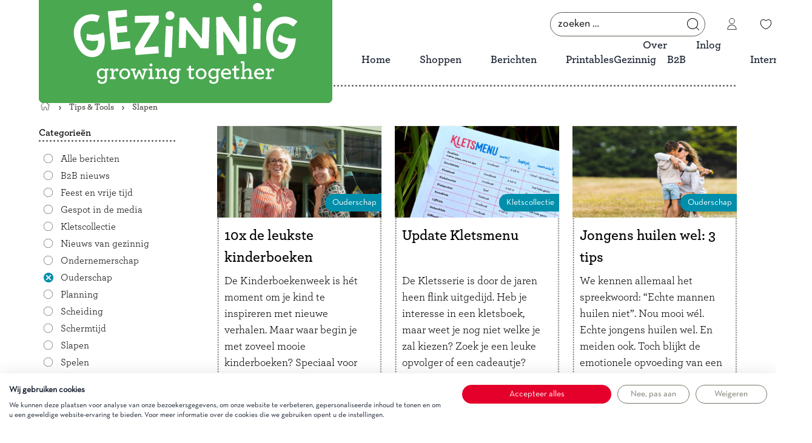

--- FILE ---
content_type: text/html; charset=UTF-8
request_url: https://gezinnig.nl/alle-berichten/slapen/?term=ouderschap
body_size: 26629
content:
<!doctype html>
<html lang="nl-NL">
<head>
    <meta charset="utf-8">
    <meta http-equiv="x-ua-compatible" content="ie=edge">
    <meta name="viewport" content="width=device-width, initial-scale=1, shrink-to-fit=no">
	<meta name="pinterest-rich-pin" content="false" />
    <meta name='robots' content='index, follow, max-image-preview:large, max-snippet:-1, max-video-preview:-1' />

<!-- Google Tag Manager for WordPress by gtm4wp.com -->
<script data-cfasync="false" data-pagespeed-no-defer>
	var gtm4wp_datalayer_name = "dataLayer";
	var dataLayer = dataLayer || [];
	const gtm4wp_use_sku_instead = 1;
	const gtm4wp_currency = 'EUR';
	const gtm4wp_product_per_impression = 0;
	const gtm4wp_clear_ecommerce = false;
	const gtm4wp_datalayer_max_timeout = 2000;

	const gtm4wp_scrollerscript_debugmode         = false;
	const gtm4wp_scrollerscript_callbacktime      = 100;
	const gtm4wp_scrollerscript_readerlocation    = 150;
	const gtm4wp_scrollerscript_contentelementid  = "content";
	const gtm4wp_scrollerscript_scannertime       = 60;
</script>
<!-- End Google Tag Manager for WordPress by gtm4wp.com -->
	<!-- This site is optimized with the Yoast SEO Premium plugin v26.8 (Yoast SEO v26.8) - https://yoast.com/product/yoast-seo-premium-wordpress/ -->
	<title>Slapen &#8226; Gezinnig</title>
	<link rel="canonical" href="https://gezinnig.nl/alle-berichten/slapen/" />
	<meta property="og:locale" content="nl_NL" />
	<meta property="og:type" content="article" />
	<meta property="og:title" content="Slapen Archieven" />
	<meta property="og:url" content="https://gezinnig.nl/alle-berichten/slapen/" />
	<meta property="og:site_name" content="Gezinnig" />
	<meta name="twitter:card" content="summary_large_image" />
	<meta name="twitter:site" content="@Gezinnig" />
	<script type="application/ld+json" class="yoast-schema-graph">{"@context":"https://schema.org","@graph":[{"@type":"CollectionPage","@id":"https://gezinnig.nl/alle-berichten/slapen/","url":"https://gezinnig.nl/alle-berichten/slapen/","name":"Slapen &#8226; Gezinnig","isPartOf":{"@id":"https://gezinnig.nl/#website"},"primaryImageOfPage":{"@id":"https://gezinnig.nl/alle-berichten/slapen/#primaryimage"},"image":{"@id":"https://gezinnig.nl/alle-berichten/slapen/#primaryimage"},"thumbnailUrl":"https://gezinnig.nl/wp-content/uploads/2025/07/kat_slapend_bericht0725.jpg","breadcrumb":{"@id":"https://gezinnig.nl/alle-berichten/slapen/#breadcrumb"},"inLanguage":"nl-NL"},{"@type":"ImageObject","inLanguage":"nl-NL","@id":"https://gezinnig.nl/alle-berichten/slapen/#primaryimage","url":"https://gezinnig.nl/wp-content/uploads/2025/07/kat_slapend_bericht0725.jpg","contentUrl":"https://gezinnig.nl/wp-content/uploads/2025/07/kat_slapend_bericht0725.jpg","width":1000,"height":667,"caption":"kat slapend bericht0725"},{"@type":"BreadcrumbList","@id":"https://gezinnig.nl/alle-berichten/slapen/#breadcrumb","itemListElement":[{"@type":"ListItem","position":1,"name":"Home","item":"https://gezinnig.nl/"},{"@type":"ListItem","position":2,"name":"Alle berichten","item":"https://gezinnig.nl/alle-berichten/"},{"@type":"ListItem","position":3,"name":"Slapen"}]},{"@type":"WebSite","@id":"https://gezinnig.nl/#website","url":"https://gezinnig.nl/","name":"Gezinnig","description":"Smoothing family life","publisher":{"@id":"https://gezinnig.nl/#organization"},"potentialAction":[{"@type":"SearchAction","target":{"@type":"EntryPoint","urlTemplate":"https://gezinnig.nl/?s={search_term_string}"},"query-input":{"@type":"PropertyValueSpecification","valueRequired":true,"valueName":"search_term_string"}}],"inLanguage":"nl-NL"},{"@type":"Organization","@id":"https://gezinnig.nl/#organization","name":"Gezinnig","url":"https://gezinnig.nl/","logo":{"@type":"ImageObject","inLanguage":"nl-NL","@id":"https://gezinnig.nl/#/schema/logo/image/","url":"https://gezinnig.nl/assets/img/2020/06/Logo-Gezinnig.svg","contentUrl":"https://gezinnig.nl/assets/img/2020/06/Logo-Gezinnig.svg","width":574,"height":574,"caption":"Gezinnig"},"image":{"@id":"https://gezinnig.nl/#/schema/logo/image/"},"sameAs":["https://www.facebook.com/gezinnig/","https://x.com/Gezinnig","https://www.instagram.com/gezinnig/","https://nl.pinterest.com/gezinnig/"]}]}</script>
	<!-- / Yoast SEO Premium plugin. -->


<style id='wp-img-auto-sizes-contain-inline-css' type='text/css'>
img:is([sizes=auto i],[sizes^="auto," i]){contain-intrinsic-size:3000px 1500px}
/*# sourceURL=wp-img-auto-sizes-contain-inline-css */
</style>
<link rel='stylesheet' id='woocommerce-pdf-frontend-css-css' href='https://gezinnig.nl/wp-content/plugins/woocommerce-pdf-invoice/assets/css/woocommerce-pdf-frontend-css.css?ver=5.1.1' type='text/css' media='all' />
<link rel='stylesheet' id='wc-gift-cards-blocks-integration-css' href='https://gezinnig.nl/wp-content/plugins/woocommerce-gift-cards/assets/dist/frontend/blocks.css?ver=1765279694' type='text/css' media='all' />
<link rel='stylesheet' id='wc-gc-css-css' href='https://gezinnig.nl/wp-content/plugins/woocommerce-gift-cards/assets/css/frontend/woocommerce.css?ver=2.7.2' type='text/css' media='all' />
<link rel='stylesheet' id='shop.css-css' href='https://gezinnig.nl/assets/css/shop.css?ver=62d489b4ba7a7066c51cd5d439644a30' type='text/css' media='all' />
<link rel='stylesheet' id='app.css-css' href='https://gezinnig.nl/assets/css/app.css?ver=62d489b4ba7a7066c51cd5d439644a30' type='text/css' media='all' />
<script type="text/javascript" src="https://gezinnig.nl/wp-includes/js/jquery/jquery.js?ver=3.7.1" id="jquery-core-js"></script>
<script type="text/javascript" src="https://gezinnig.nl/wp-includes/js/jquery/jquery-migrate.js?ver=3.4.1" id="jquery-migrate-js"></script>
<script type="text/javascript" src="https://gezinnig.nl/wp-content/plugins/woocommerce/assets/js/jquery-blockui/jquery.blockUI.js?ver=2.7.0-wc.10.4.3" id="wc-jquery-blockui-js" data-wp-strategy="defer"></script>
<script type="text/javascript" src="https://gezinnig.nl/wp-content/plugins/woocommerce/assets/js/js-cookie/js.cookie.js?ver=2.1.4-wc.10.4.3" id="wc-js-cookie-js" defer="defer" data-wp-strategy="defer"></script>
<script type="text/javascript" id="woocommerce-js-extra">
/* <![CDATA[ */
var woocommerce_params = {"ajax_url":"/wp-admin/admin-ajax.php","wc_ajax_url":"/?wc-ajax=%%endpoint%%","i18n_password_show":"Wachtwoord weergeven","i18n_password_hide":"Wachtwoord verbergen"};
//# sourceURL=woocommerce-js-extra
/* ]]> */
</script>
<script type="text/javascript" src="https://gezinnig.nl/wp-content/plugins/woocommerce/assets/js/frontend/woocommerce.js?ver=10.4.3" id="woocommerce-js" defer="defer" data-wp-strategy="defer"></script>
<script type="text/javascript" src="https://gezinnig.nl/wp-content/plugins/duracelltomi-google-tag-manager/js/analytics-talk-content-tracking.js?ver=1.22.3" id="gtm4wp-scroll-tracking-js"></script>
<link rel="https://api.w.org/" href="https://gezinnig.nl/wp-json/" /><link rel="alternate" title="JSON" type="application/json" href="https://gezinnig.nl/wp-json/wp/v2/categories/1379" />
<!-- Google Tag Manager for WordPress by gtm4wp.com -->
<!-- GTM Container placement set to footer -->
<script data-cfasync="false" data-pagespeed-no-defer>
	var dataLayer_content = {"visitorLoginState":"logged-out","visitorType":"visitor-logged-out","visitorEmail":"","visitorEmailHash":"","visitorUsername":"","pagePostType":"post","pagePostType2":"category-post","pageCategory":["slapen"],"browserName":"","browserVersion":"","browserEngineName":"","browserEngineVersion":"","osName":"","osVersion":"","deviceType":"bot","deviceManufacturer":"","deviceModel":"","customerTotalOrders":0,"customerTotalOrderValue":0,"customerFirstName":"","customerLastName":"","customerBillingFirstName":"","customerBillingLastName":"","customerBillingCompany":"","customerBillingAddress1":"","customerBillingAddress2":"","customerBillingCity":"","customerBillingState":"","customerBillingPostcode":"","customerBillingCountry":"","customerBillingEmail":"","customerBillingEmailHash":"","customerBillingPhone":"","customerShippingFirstName":"","customerShippingLastName":"","customerShippingCompany":"","customerShippingAddress1":"","customerShippingAddress2":"","customerShippingCity":"","customerShippingState":"","customerShippingPostcode":"","customerShippingCountry":"","cartContent":{"totals":{"applied_coupons":[],"discount_total":0,"subtotal":0,"total":0},"items":[]}};
	dataLayer.push( dataLayer_content );
</script>
<script data-cfasync="false" data-pagespeed-no-defer>
(function(w,d,s,l,i){w[l]=w[l]||[];w[l].push({'gtm.start':
new Date().getTime(),event:'gtm.js'});var f=d.getElementsByTagName(s)[0],
j=d.createElement(s),dl=l!='dataLayer'?'&l='+l:'';j.async=true;j.src=
'//www.googletagmanager.com/gtm.js?id='+i+dl;f.parentNode.insertBefore(j,f);
})(window,document,'script','dataLayer','GTM-KH4VCS');
</script>
<!-- End Google Tag Manager for WordPress by gtm4wp.com -->        <meta name="google-site-verification" content="mn709_QcpV-YxSrIHryPuLyMYHxlqTLlK4PTTUZ3HFY" />
        	<noscript><style>.woocommerce-product-gallery{ opacity: 1 !important; }</style></noscript>
				<script  type="text/javascript">
				!function(f,b,e,v,n,t,s){if(f.fbq)return;n=f.fbq=function(){n.callMethod?
					n.callMethod.apply(n,arguments):n.queue.push(arguments)};if(!f._fbq)f._fbq=n;
					n.push=n;n.loaded=!0;n.version='2.0';n.queue=[];t=b.createElement(e);t.async=!0;
					t.src=v;s=b.getElementsByTagName(e)[0];s.parentNode.insertBefore(t,s)}(window,
					document,'script','https://connect.facebook.net/en_US/fbevents.js');
			</script>
			<!-- WooCommerce Facebook Integration Begin -->
			<script  type="text/javascript">

				fbq('init', '347887525612988', {}, {
    "agent": "woocommerce_6-10.4.3-3.5.15"
});

				document.addEventListener( 'DOMContentLoaded', function() {
					// Insert placeholder for events injected when a product is added to the cart through AJAX.
					document.body.insertAdjacentHTML( 'beforeend', '<div class=\"wc-facebook-pixel-event-placeholder\"></div>' );
				}, false );

			</script>
			<!-- WooCommerce Facebook Integration End -->
			<link rel="icon" href="https://gezinnig.nl/wp-content/uploads/2023/03/cropped-G-Gezinnig-groen-32x32.png" sizes="32x32" />
<link rel="icon" href="https://gezinnig.nl/wp-content/uploads/2023/03/cropped-G-Gezinnig-groen-192x192.png" sizes="192x192" />
<link rel="apple-touch-icon" href="https://gezinnig.nl/wp-content/uploads/2023/03/cropped-G-Gezinnig-groen-180x180.png" />
<meta name="msapplication-TileImage" content="https://gezinnig.nl/wp-content/uploads/2023/03/cropped-G-Gezinnig-groen-270x270.png" />
		<style type="text/css" id="wp-custom-css">
			/* floatingbar */
#ss-floating-bar{
	z-index:19!important;
}
/* review form aanpassingen */
.form-submit::before{
	content: "Alle velden met een * zijn verplicht!";
	 display: block;
	 color: red;
	font-size: 12px;
	 padding: 10px 0;
	 
}
.woocommerce p.stars {
	position: relative;
	margin-bottom: 30px;
}
.woocommerce p.stars::after {
	content: "Vergeet niet om een waardering te geven!";
	width: 500px!important;
	color: red;
	font-size: 12px;
	position: absolute;
	height: 50px;
	
}
/* Let op, dit gaat ervan uit dat International het laatste item in het menu is! */
nav > ul li:last-of-type:hover > ul{
	display: block;
}
/* Notitieveld checkout verbergen */
.woocommerce-additional-fields {
	display: none;
}

/* Caption onder foto's in productgalerij verbergen */
.pswp__caption__center {
	display: none;
}

/* Sidebar link alle producten*/
.widget.text-2.widget_text, .widget.text-3.widget_text{
	margin-bottom: 20px;
}

/* B2B formulier adres */
.gform_wrapper .top_label li.gfield.gf_left_third {
    width: 60%;
}

.gform_wrapper .top_label li.gfield.gf_middle_third, .gform_wrapper .top_label li.gfield.gf_right_third {
    width: 15%;
}

/* Cookiemelding voor popup */
#praivacy-notice {
position: relative;
z-index: 9999999999999999;
}

.printables-template-default .woocommerce-product-gallery {
	width: 100%;
}

.wp-post-image img {
	max-width: 100%;
	margin-right: 0px;
}
@media only screen and (max-width: 720px) {

 .grid-block__3:last-of-type{
	margin-bottom: 140px;
}	

}
@supports selector(:nth-child(1 of x)) {
	.home .content p,
	.home .relative.w-full.break-words.stretched-link,
	.home a.break-words,
	.home .stretched-link,
	.home h1,
	.home h2,
	.home h3,
	.home .font-semibold.text.base.mb-1,
	.home .entry-title a,
	.home .grid-block__2 a {
		letter-spacing: -1px;
	}
}
.svglogo {
	height: 200px;
	aspect-ratio: 1 / 1;
	margin-bottom: -40px;
	margin-top: -40px;
}

@media only screen and (max-width: 768px) {
	.svglogo {
		height: 100px;
		aspect-ratio: 1 / 1;
		margin: -20px -10px -20px 10px;
	}
}

@media only screen and (min-width: 768px) {
.grid-block__1 img{
	height: 370px;
}
}

@media only screen and (max-width: 768px) {
    .grid-block__1 img {
        height: 160px;
			width: 160px;
    }
}

.ss-inline-share-wrapper {
	display: none !important;
}

.ss-on-media-img {
max-height:550px;
	object-fit: contain;
}

.sm\:min-w-150px {
	width:150px;
}

.wp-block-list.streepje .c-dot {
  list-style: none !important;
  position: relative;
  padding-left: 1.5rem;
  margin-bottom: 0px !important; /* aangepast van mb-4 (~1rem) naar exact 16px */
}

/* Verberg eventueel bestaande bolletjes */
.wp-block-list.streepje .c-dot::before {
  content: none !important;
}

/* Voeg het streepje toe */
.wp-block-list.streepje .c-dot::after {
  content: '–';
  position: absolute;
  left: 0;
  top: 0.1em;
  font-weight: bold;
}

.streepje {
	padding-bottom: 12px;
}

.padding {
	padding-bottom: 12px;
}

.bg-gz-blue-600 {
top: 7rem;align-content}

/* foto pop-upstore*/
.page-id-49718 .wp-image-49719{
	height:300px;
	object-fit: scale-down;
object-position:left;
}
#billing_address_2_field, #spotler_subscribe_to_newsletter_field, #shipping_address_2_field, #shipping_email_field, #shipping_phone_field {
    display: none !important;
}

/* Vimeo embeds in WooCommerce productbeschrijvingen */
.woocommerce .product .entry-content iframe[src*="vimeo.com"],
.woocommerce-Tabs-panel iframe[src*="vimeo.com"] {
  width: 100% !important;
  max-width: 100%;
  height: auto;
  aspect-ratio: 16 / 9;
  display: block;
  border: 0;
}

/* (optioneel) container mag niet breder dan de content worden */
.woocommerce .product .entry-content,
.woocommerce-Tabs-panel {
  overflow-x: hidden;
}

/* Verberg euroteken op alle pagina's behalve winkelwagen en checkout */
body:not(.woocommerce-cart):not(.woocommerce-checkout) .woocommerce-Price-currencySymbol,
body:not(.woocommerce-cart):not(.woocommerce-checkout) .mr-1 {
  display: none !important;
}

/* Verberg het euroteken op WooCommerce archiefpagina's (shop & categorie) */
body.post-type-archive-product .font-book-2.font-bold.tracking-wide.text-base::first-letter,
body.tax-product_cat .font-book-2.font-bold.tracking-wide.text-base::first-letter,
body.tax-product_tag .font-book-2.font-bold.tracking-wide.text-base::first-letter {
  visibility: hidden;
  margin-left: -0.35em; /* corrigeert de witruimte van het verborgen € teken */
}

a:where(:not(.wp-element-button)) {
    text-decoration: none !important;
}		</style>
		
    
    <script type='text/javascript' src='https://static.mailplus.nl/jq/jquery.validate-1.17.0.min.js' language='javascript'></script>
    
    <script type='text/javascript' src='https://static.mailplus.nl/jq/ui/jquery-ui-1.12.1.custom.min.js' language='javascript'></script>
    
    <style>[x-cloak] { display: none; }</style>
</head>

<body class="archive category category-ouderschap category-1405 wp-theme-gezinnigresources bg-white theme-gezinnig/resources woocommerce-no-js app-data index-data archive-data category-data category-1405-data category-ouderschap-data">
    <div class="relative">
                <header class="w-full mb-5 sticky top-0 md:relative bg-white z-20">
	
			

		

	<div
        class="md:mb-0 md:mt-0 w-full xl:max-w-screen-xl mx-auto"
        x-data="{ mobileMenuOpen: false, mobileSearchModalOpen: false }"

    >
        <div class="flex justify-between px-4 xs:px-6 lg:px-16">

            <div class="flex items-center my-2">

                <div
                    class="md:hidden flex justify-center"
                    x-cloak
                >
                    <button class="button-reset rounded-none border-none focus:shadow-none" @click="mobileMenuOpen = true">
                        <svg
                            x-show="!mobileMenuOpen"
                            width="35" height="29" fill="none" xmlns="http://www.w3.org/2000/svg">
                            <path stroke="#000" stroke-width="2" stroke-linecap="round" stroke-linejoin="round" d="M6 1h23M6 7h23M6 13h23"/>
                            <path fill="#000" d="M5.67 26h2.15v-.72h-.63v-2.24c.37-.36.78-.64 1.24-.64.3 0 .5.11.6.35.06.13.08.29.08.49v2.04h-.64V26h2.13v-.72h-.63v-2.25c.38-.37.79-.63 1.23-.63.3 0 .5.11.6.35.06.13.09.29.09.49v2.04h-.64V26h2.17v-.72h-.67v-2.23c0-.31-.06-.59-.17-.82-.2-.39-.58-.62-1.2-.62-.55 0-1.08.35-1.52.79a1.01 1.01 0 00-.13-.3c-.21-.3-.55-.49-1.05-.49-.63 0-1.16.41-1.52.83v-.75h-1.5v.74h.68v2.85h-.67V26zm12.39-1.88c.02-.13.04-.3.04-.46 0-1.1-.7-2.05-2.03-2.05-1.31 0-2.14 1.04-2.14 2.25 0 1.32.94 2.22 2.33 2.22a3 3 0 001.59-.41l.07-.79a3 3 0 01-1.53.46c-.84 0-1.44-.4-1.56-1.22h3.23zm-2.01-1.8c.73 0 1.15.47 1.19 1.16h-2.41c.11-.78.64-1.16 1.22-1.16zm4.27-.63h-1.49v.74h.67v2.85h-.67V26H21v-.72h-.64v-2.23c.37-.37.82-.65 1.3-.65.3 0 .51.11.63.34.07.13.1.3.1.51v2.03h-.64V26h2.17v-.72h-.67v-2.22c0-.36-.08-.66-.22-.9-.22-.34-.59-.55-1.13-.55-.62 0-1.16.39-1.57.83v-.75zm6.04 4.39c.62 0 1.16-.39 1.57-.83V26h1.5v-.72h-.67v-3.59H27.2v.74h.69v2.21c-.38.36-.82.65-1.3.65-.3 0-.5-.1-.62-.33-.07-.13-.11-.3-.11-.52v-2.75h-1.52v.74h.67v2.2c0 .35.07.64.2.88.22.35.59.57 1.14.57z" />
                        </svg>


                        <div class="flex flex-col items-center" x-show="mobileMenuOpen">
                            <svg
                            class="w-6 h-6 text-gray-900"
                            viewBox="0 3 20 20" fill="none" xmlns="http://www.w3.org/2000/svg">
                            <path fill="currentColor" d="M15.32 13.5l-3.1-3.1a.26.26 0 010-.37l3.1-3.1a1.29 1.29 0 00-1.82-1.82l-3.1 3.1c-.1.1-.27.1-.37 0l-3.1-3.1a1.29 1.29 0 00-1.82 1.82l3.1 3.1c.1.1.1.27 0 .37l-3.1 3.1a1.29 1.29 0 001.82 1.82l3.1-3.1c.1-.1.27-.1.37 0l3.1 3.1a1.29 1.29 0 001.82-1.82z"></path>
                        </svg>
                        <svg
                            class="-mt-6 "

                            width="35" height="29" fill="none" xmlns="http://www.w3.org/2000/svg">
                            
                            <path fill="#000" d="M5.67 26h2.15v-.72h-.63v-2.24c.37-.36.78-.64 1.24-.64.3 0 .5.11.6.35.06.13.08.29.08.49v2.04h-.64V26h2.13v-.72h-.63v-2.25c.38-.37.79-.63 1.23-.63.3 0 .5.11.6.35.06.13.09.29.09.49v2.04h-.64V26h2.17v-.72h-.67v-2.23c0-.31-.06-.59-.17-.82-.2-.39-.58-.62-1.2-.62-.55 0-1.08.35-1.52.79a1.01 1.01 0 00-.13-.3c-.21-.3-.55-.49-1.05-.49-.63 0-1.16.41-1.52.83v-.75h-1.5v.74h.68v2.85h-.67V26zm12.39-1.88c.02-.13.04-.3.04-.46 0-1.1-.7-2.05-2.03-2.05-1.31 0-2.14 1.04-2.14 2.25 0 1.32.94 2.22 2.33 2.22a3 3 0 001.59-.41l.07-.79a3 3 0 01-1.53.46c-.84 0-1.44-.4-1.56-1.22h3.23zm-2.01-1.8c.73 0 1.15.47 1.19 1.16h-2.41c.11-.78.64-1.16 1.22-1.16zm4.27-.63h-1.49v.74h.67v2.85h-.67V26H21v-.72h-.64v-2.23c.37-.37.82-.65 1.3-.65.3 0 .51.11.63.34.07.13.1.3.1.51v2.03h-.64V26h2.17v-.72h-.67v-2.22c0-.36-.08-.66-.22-.9-.22-.34-.59-.55-1.13-.55-.62 0-1.16.39-1.57.83v-.75zm6.04 4.39c.62 0 1.16-.39 1.57-.83V26h1.5v-.72h-.67v-3.59H27.2v.74h.69v2.21c-.38.36-.82.65-1.3.65-.3 0-.5-.1-.62-.33-.07-.13-.11-.3-.11-.52v-2.75h-1.52v.74h.67v2.2c0 .35.07.64.2.88.22.35.59.57 1.14.57z" />
                        </svg>

                        </div>

                    </button>



                    
                    <div
                        class="absolute top-0 mt-12 px-2 left-0 w-full z-30 "
                        x-show.transition="mobileMenuOpen"
                        @click.away="mobileMenuOpen = false"
                    >
                        <div class="bg-white shadow">
                                                            <nav
                                    class="mobile-menu"
                                >
                                    <ul class="flex flex-col py-3 px-1">
                                        <li class="menu-item menu-item-type-post_type menu-item-object-page menu-item-home"><a class="block px-4 py-3 hover:text-white hover:bg-gz-blue-500 menu-item menu-item-type-post_type menu-item-object-page menu-item-home" href="https://gezinnig.nl/">Home</a></li>
<li class="menu-item menu-item-type-post_type menu-item-object-page menu-item-has-children"><a class="block px-4 py-3 hover:text-white hover:bg-gz-blue-500 menu-item menu-item-type-post_type menu-item-object-page menu-item-has-children" href="https://gezinnig.nl/shoppen/">Shoppen</a>
<ul class="mobile-sub-menu hidden pl-4 pb-3 pt-1 mobile-sub-menu--depth-1">
	<li class="mobile-sub-menu__item pl-4 py-3 hover:text-white hover:bg-gz-blue-500 menu-item menu-item-type-taxonomy menu-item-object-product_cat"><a class="mobile-sub-menu__link" href="https://gezinnig.nl/categorie/cadeaubonnen/">Cadeaubonnen</a></li>
	<li class="mobile-sub-menu__item pl-4 py-3 hover:text-white hover:bg-gz-blue-500 menu-item menu-item-type-taxonomy menu-item-object-product_cat"><a class="mobile-sub-menu__link" href="https://gezinnig.nl/categorie/kletsboeken/">Kletsboeken</a></li>
	<li class="mobile-sub-menu__item pl-4 py-3 hover:text-white hover:bg-gz-blue-500 menu-item menu-item-type-taxonomy menu-item-object-product_cat"><a class="mobile-sub-menu__link" href="https://gezinnig.nl/categorie/planners/">Planners</a></li>
	<li class="mobile-sub-menu__item pl-4 py-3 hover:text-white hover:bg-gz-blue-500 menu-item menu-item-type-taxonomy menu-item-object-product_cat"><a class="mobile-sub-menu__link" href="https://gezinnig.nl/categorie/spellen-en-meer/">Spellen en meer</a></li>
</ul>
</li>
<li class="menu-item menu-item-type-post_type menu-item-object-page current_page_parent"><a class="block px-4 py-3 hover:text-white hover:bg-gz-blue-500 menu-item menu-item-type-post_type menu-item-object-page current_page_parent" href="https://gezinnig.nl/berichten/">Berichten</a></li>
<li class="menu-item menu-item-type-post_type menu-item-object-page"><a class="block px-4 py-3 hover:text-white hover:bg-gz-blue-500 menu-item menu-item-type-post_type menu-item-object-page" href="https://gezinnig.nl/printables/">Printables</a></li>
<li class="menu-item menu-item-type-post_type menu-item-object-page"><a class="block px-4 py-3 hover:text-white hover:bg-gz-blue-500 menu-item menu-item-type-post_type menu-item-object-page" href="https://gezinnig.nl/over-gezinnig/">Over Gezinnig</a></li>
<li class="menu-item menu-item-type-post_type menu-item-object-page"><a class="block px-4 py-3 hover:text-white hover:bg-gz-blue-500 menu-item menu-item-type-post_type menu-item-object-page" href="https://gezinnig.nl/inlog-b2b/">Inlog B2B</a></li>
<li class="menu-item menu-item-type-custom menu-item-object-custom"><a class="block px-4 py-3 hover:text-white hover:bg-gz-blue-500 menu-item menu-item-type-custom menu-item-object-custom" href="https://gezinnig.com/">International</a></li>
                                    </ul>
                                </nav>
                                                    </div>
                    </div>
                </div>

                <a class="" href="https://gezinnig.nl/">
                    <svg  viewBox="0 0 336.49 139.03" class="svglogo"><defs><style>.cls-1{fill:#fff}</style></defs><path d="M336.49 5.24v128.55c0 2.9-2.35 5.24-5.24 5.24H5.24c-2.9 0-5.24-2.35-5.24-5.24V5.24C0 2.35 2.35 0 5.24 0h125.39c16.04 0 30.16 8.2 38.43 20.62C177.32 8.2 191.44 0 207.49 0h123.76c2.9 0 5.24 2.35 5.24 5.24Z" style="fill:#4aa851"/><path d="M254.31 25.59c-.41-.39-.89-.69-1.43-.9-2.21-.87-4.74-.3-6.15 1.37-1.69 2-1.47 5.37.45 7.07.87.77 2.09 1.15 3.32 1.15s2.55-.4 3.5-1.2c.08-.07.15-.14.23-.21.97-.93 1.53-2.28 1.53-3.71s-.53-2.69-1.46-3.58ZM152.75 34.17c-2.18-.94-4.72-.45-6.19 1.17-1.75 1.94-1.65 5.32.22 7.08.89.84 2.18 1.26 3.48 1.26 1.2 0 2.42-.36 3.34-1.09.08-.06.16-.13.24-.2 1-.9 1.6-2.23 1.65-3.66.05-1.39-.44-2.71-1.34-3.62-.4-.4-.87-.72-1.39-.95ZM74.13 58.39a.443.443 0 0 0-.28-.3.468.468 0 0 0-.4.03c-.34.19-8.36 4.63-17.79 1.6a.48.48 0 0 0-.42.06c-.11.08-.18.2-.19.33-.06.88-.12 1.6-.18 2.26-.11 1.27-.2 2.36-.24 3.93 0 .2.13.39.33.44 1.78.49 5.31 1.29 8.88 1.03 1.46-.11 2.72-.25 3.87-.43.08-.01.15 0 .2.06.06.05.09.11.09.19.16 4.09-.58 7.37-2.07 9.24-.69.87-1.95 2.02-4.87 2.02h-.05c-2.8-.01-5.7-1.66-7.77-4.42-3.57-4.74-5.81-11.47-5.57-16.73.18-4.04 1.91-7.57 4.87-9.94 1.83-1.43 6.88-4.47 14.12-1.72.24.09.51-.03.61-.26l2.49-6.24c.05-.12.04-.25 0-.37a.492.492 0 0 0-.27-.26c-8.49-3.27-15.07-1.21-19.1 1.1-.06.03-1.6 1.01-1.71 1.09-.45.32-1.24.94-1.27.97-.99.82-1.53 1.42-1.55 1.44 0 .01-.02.02-.02.04-3.45 3.6-5.47 8.5-5.71 13.81-.31 6.98 2.47 15.46 7.08 21.6 3.48 4.63 8.63 7.41 13.78 7.43h.09c.61 0 1.22-.03 1.81-.1 3.69-.39 6.78-2.04 8.96-4.76 1.21-1.51 5.02-7.29 3.37-18.18-.16-1.2-.48-3.04-1.07-4.95ZM277.36 48.39c2.19-.79 7.93-2.1 13.95 2.77.2.16.49.14.66-.06l4.31-5.15a.486.486 0 0 0-.06-.68c-7.04-5.75-13.94-5.85-18.49-4.92-.01 0-1.81.45-1.97.5-.52.16-1.47.51-1.51.52-1.12.44-1.8.82-1.92.89-.01 0-.02.02-.03.03-4.4 2.34-7.85 6.37-9.74 11.34-2.47 6.54-2.48 15.46-.01 22.73 1.86 5.49 5.89 9.73 10.77 11.36.61.2 1.22.37 1.83.5 1.03.22 2.05.33 3.04.33 2.51 0 4.87-.69 6.95-2.06 1.62-1.06 7.04-5.36 8.88-16.22.22-1.19.49-3.04.53-5.04a.48.48 0 0 0-.17-.37.46.46 0 0 0-.39-.1c-.38.08-9.39 1.79-17.4-4.03a.488.488 0 0 0-.42-.08.48.48 0 0 0-.29.25c-.33.81-.62 1.48-.88 2.09-.5 1.17-.93 2.18-1.45 3.66-.07.19 0 .41.18.52 1.54 1.03 4.65 2.88 8.12 3.75 1.42.36 2.67.62 3.81.8.07.01.14.05.18.12s.05.13.03.21c-1.13 3.93-2.85 6.82-4.85 8.13-.93.61-2.5 1.32-5.3.38-2.65-.89-4.9-3.36-6.01-6.62-1.91-5.62-1.94-12.71-.08-17.63 1.43-3.78 4.18-6.6 7.73-7.92ZM137.37 46.98a.55.55 0 0 0 .07-.23c.06-2.53.11-5.07.17-7.6 0-.13-.04-.25-.13-.34a.532.532 0 0 0-.34-.15c-8.81.11-17.74.26-26.54.46-.26 0-.48.21-.48.47l-.02 7.02c0 .26.22.47.48.47 5.7-.2 11.48-.39 17.17-.56.1 0 .18.05.23.13.05.08.04.18 0 .26-5.91 9.76-11.82 19.66-17.58 29.42-.05.08-.07.18-.06.28l.63 6.94c.02.24.23.43.47.43h.04c8.57-.71 17.21-1.39 25.68-2.01.13-.01.24-.07.32-.16.08-.1.12-.22.11-.34l-.52-7c0-.13-.07-.24-.16-.32a.45.45 0 0 0-.35-.11c-5.27.39-10.57.79-15.74 1.2-.1.01-.19-.04-.24-.12a.262.262 0 0 1 0-.27c5.53-9.29 11.18-18.67 16.79-27.88ZM103.97 68.15c-1.69.18-3.77.37-5.97.58-2.57.24-5.23.5-7.26.72-.07 0-.14-.01-.19-.06a.243.243 0 0 1-.09-.18l-.92-10.24c0-.06.01-.13.05-.18.04-.05.1-.09.18-.1l11.26-1.1c.13-.01.24-.08.32-.18.08-.1.11-.22.1-.34l-.54-6.3a.475.475 0 0 0-.47-.42h-.05l-11.24 1.04c-.13-.05-.31-.15-.32-.23l-.87-9.58c-.01-.14.09-.26.23-.28l12.62-1.29c.25-.03.44-.24.43-.5l-.37-7.02c0-.13-.06-.24-.16-.33a.524.524 0 0 0-.36-.12c-2.14.18-4.52.38-6.98.59-4.76.4-9.69.81-13.77 1.19a.48.48 0 0 0-.44.51l4.04 43.48c.01.13.07.24.17.32.09.07.19.11.3.11h.05l21.08-2.17c.26-.03.45-.26.42-.52l-.74-6.99a.479.479 0 0 0-.52-.42ZM195.36 40.88l-7.19-.24h-.02c-.12 0-.24.05-.33.13-.09.09-.14.2-.15.33-.13 4.12-.26 8.44-.39 12.74-.11 3.62-.22 7.22-.33 10.69 0 .13-.1.21-.18.24-.09.03-.21.02-.29-.08-2.59-3.31-5.25-6.79-7.81-10.16-3.4-4.47-6.92-9.1-10.41-13.44a.49.49 0 0 0-.37-.18h-.01l-6.12.11c-.26 0-.47.21-.47.46-.12 5.33-.29 11.05-.46 16.59-.17 5.73-.35 11.65-.47 17.16 0 .13.04.25.13.34.09.09.21.14.34.15 2.37.05 4.74.1 7.11.16h.01c.12 0 .24-.05.33-.13.09-.09.14-.2.15-.33.07-2.92.13-5.98.2-9.05.08-3.76.17-7.53.25-11.11 0-.13.09-.21.18-.24s.21-.02.3.08c2.96 3.72 5.94 7.7 8.83 11.55 2.32 3.1 4.73 6.3 7.08 9.32.09.11.22.18.36.18 2.85.05 5.71.11 8.56.17h.01c.26 0 .47-.2.48-.46.16-4.75.33-9.62.49-14.51.23-6.71.45-13.45.68-19.97 0-.26-.2-.48-.47-.49ZM253.94 41.52c-2.38-.03-4.76-.06-7.14-.08-.26 0-.48.21-.48.47-.1 11.51-.21 23.01-.32 34.52 0 .26.21.47.47.48 2.35.02 4.7.05 7.05.08.26 0 .47-.21.47-.47l.42-34.52a.476.476 0 0 0-.48-.48ZM153.26 51.03c-2.38-.11-4.75-.21-7.13-.31h-.02c-.25 0-.47.2-.48.45-.48 11.5-.95 23-1.43 34.49 0 .26.2.48.45.49 2.35.1 4.69.2 7.04.31h.02c.25 0 .46-.2.48-.45l1.54-34.49a.472.472 0 0 0-.46-.49ZM237.17 39.41l-7.15.06c-.26 0-.48.22-.47.48.11 9.75.21 19.51.31 29.26 0 .14-.1.22-.19.25s-.22.01-.3-.11c-6.15-9.71-12.44-19.53-18.71-29.17a.473.473 0 0 0-.4-.22h-.03l-6.51.68a.48.48 0 0 0-.45.48c.14 7.77.29 15.78.43 23.76.11 6.32.23 12.62.34 18.77 0 .26.22.46.47.46 2.34-.05 4.69-.1 7.03-.14.13 0 .24-.05.33-.14a.43.43 0 0 0 .13-.34c-.16-8.76-.32-17.51-.49-26.27 0-.14.09-.22.18-.25s.22-.02.3.11c5.42 8.41 10.9 16.99 16.27 25.52.09.14.25.22.41.22l8.81-.21c.26 0 .47-.22.46-.48-.11-14.09-.21-28.17-.32-42.26 0-.26-.22-.47-.48-.47ZM78.12 111.73c0 1.46-.39 2.65-1.1 3.5-.99 1.21-2.62 1.77-4.5 1.77s-3.53-.61-4.3-1.38c-.44-.44-.63-.91-.63-1.43 0-.83.61-1.54 1.49-1.54.8 0 1.38.58 1.38 1.35 0 .22-.05.47-.16.66.41.16 1.1.39 2.1.39 1.13 0 2.12-.33 2.76-1.13.39-.5.61-1.21.61-2.18v-2.07c-.94.97-2.01 1.68-3.72 1.68-3.06 0-5.55-2.4-5.55-5.91 0-3.28 2.4-6.07 5.74-6.07 1.57 0 2.76.61 3.64 1.41v-1.19h4.11v2.04h-1.85v10.1Zm-9.21-6.32c0 2.37 1.52 3.89 3.61 3.89 1.3 0 2.37-.61 3.23-1.49v-5.21c-.8-.66-1.82-1.16-3.17-1.16-2.15 0-3.67 1.6-3.67 3.97ZM91.36 101.11c0 .86-.69 1.6-1.52 1.6s-1.35-.5-1.57-1.02c-.88.28-1.9 1.27-2.48 2.4v5.41h2.18v1.99H81.6v-1.99h1.85v-7.86H81.6V99.6h4.11v2.7c.94-1.63 2.32-2.92 3.7-2.92 1.3 0 1.96.8 1.96 1.74ZM92.3 105.55c0-3.34 2.43-6.18 6.21-6.18s6.21 2.81 6.21 6.18-2.45 6.15-6.21 6.15-6.21-2.81-6.21-6.15Zm9.96 0c0-2.43-1.55-4.17-3.75-4.17s-3.78 1.74-3.78 4.17 1.54 4.14 3.78 4.14 3.75-1.71 3.75-4.14ZM107.17 101.64h-1.74V99.6h5.77v1.99h-1.79l1.93 6.79 3.06-7.48h1.46l3.09 7.48 1.93-6.79h-1.99V99.6h5.74v2.04h-1.74l-3.12 10.32h-1.49l-3.26-7.73-3.23 7.73h-1.49l-3.15-10.32ZM125.71 109.5h1.93v-7.86h-1.93V99.6h4.3v9.9h1.9v1.99h-6.21v-1.99Zm1.13-14.15c0-.94.8-1.71 1.74-1.71s1.71.77 1.71 1.71-.83 1.74-1.74 1.74-1.71-.77-1.71-1.74ZM137.82 101.66c1.13-1.22 2.62-2.29 4.33-2.29 1.49 0 2.51.58 3.12 1.52.39.66.61 1.49.61 2.48v6.12h1.85v1.99h-5.99v-1.99h1.77v-5.6c0-.58-.08-1.05-.28-1.41-.33-.63-.91-.94-1.77-.94-1.3 0-2.54.77-3.56 1.79v6.15h1.77v1.99h-5.96v-1.99h1.85v-7.86h-1.85v-2.04h4.11v2.07ZM160.69 111.73c0 1.46-.39 2.65-1.1 3.5-.99 1.21-2.62 1.77-4.5 1.77s-3.53-.61-4.31-1.38c-.44-.44-.63-.91-.63-1.43 0-.83.61-1.54 1.49-1.54.8 0 1.38.58 1.38 1.35 0 .22-.05.47-.17.66.42.16 1.1.39 2.1.39 1.13 0 2.12-.33 2.76-1.13.38-.5.61-1.21.61-2.18v-2.07c-.94.97-2.01 1.68-3.72 1.68-3.06 0-5.55-2.4-5.55-5.91 0-3.28 2.4-6.07 5.74-6.07 1.57 0 2.76.61 3.64 1.41v-1.19h4.11v2.04h-1.85v10.1Zm-9.22-6.32c0 2.37 1.52 3.89 3.62 3.89 1.29 0 2.37-.61 3.23-1.49v-5.21c-.8-.66-1.82-1.16-3.17-1.16-2.15 0-3.67 1.6-3.67 3.97ZM172.42 110.22c-.22-.47-.36-1.08-.36-1.74v-6.84h-2.23V99.6h2.23v-2.73l2.37-.97v3.7h3.62v2.04h-3.62v6.43c0 .39.06.66.17.91.22.39.66.58 1.35.58s1.57-.33 2.26-.66l-.25 2.12c-.69.36-1.57.69-2.68.69-1.32 0-2.34-.47-2.87-1.49ZM179.87 105.55c0-3.34 2.43-6.18 6.21-6.18s6.21 2.81 6.21 6.18-2.46 6.15-6.21 6.15-6.21-2.81-6.21-6.15Zm9.96 0c0-2.43-1.54-4.17-3.75-4.17s-3.78 1.74-3.78 4.17 1.55 4.14 3.78 4.14 3.75-1.71 3.75-4.14ZM205.97 111.73c0 1.46-.39 2.65-1.1 3.5-.99 1.21-2.62 1.77-4.5 1.77s-3.53-.61-4.31-1.38c-.44-.44-.63-.91-.63-1.43 0-.83.61-1.54 1.49-1.54.8 0 1.38.58 1.38 1.35 0 .22-.05.47-.17.66.42.16 1.1.39 2.1.39 1.13 0 2.12-.33 2.76-1.13.38-.5.61-1.21.61-2.18v-2.07c-.94.97-2.01 1.68-3.72 1.68-3.06 0-5.55-2.4-5.55-5.91 0-3.28 2.4-6.07 5.74-6.07 1.57 0 2.76.61 3.64 1.41v-1.19h4.11v2.04h-1.85v10.1Zm-9.22-6.32c0 2.37 1.52 3.89 3.62 3.89 1.29 0 2.37-.61 3.23-1.49v-5.21c-.8-.66-1.82-1.16-3.17-1.16-2.15 0-3.67 1.6-3.67 3.97ZM211.39 106.3c.33 2.26 1.99 3.37 4.3 3.37 1.52 0 2.81-.47 4.22-1.27l-.19 2.18c-1.24.77-2.76 1.13-4.39 1.13-3.83 0-6.43-2.48-6.43-6.12 0-3.34 2.29-6.21 5.9-6.21s5.6 2.62 5.6 5.66c0 .44-.05.91-.11 1.27h-8.91Zm0-1.77h6.65c-.11-1.9-1.27-3.2-3.28-3.2-1.6 0-3.06 1.05-3.37 3.2ZM224.22 110.22c-.22-.47-.36-1.08-.36-1.74v-6.84h-2.23V99.6h2.23v-2.73l2.37-.97v3.7h3.62v2.04h-3.62v6.43c0 .39.06.66.17.91.22.39.66.58 1.35.58s1.57-.33 2.26-.66l-.25 2.12c-.69.36-1.57.69-2.68.69-1.32 0-2.34-.47-2.87-1.49ZM231.53 93.33v-2.04h4.22v10.29c1.13-1.21 2.54-2.21 4.22-2.21 1.35 0 2.37.47 2.98 1.27.53.69.8 1.63.8 2.73v6.12h1.85v1.99h-5.99v-1.99h1.77v-5.6c0-.77-.16-1.3-.47-1.68-.36-.44-.91-.66-1.63-.66-1.3 0-2.54.77-3.53 1.79v6.15h1.77v1.99h-5.99v-1.99h1.85V93.32h-1.85ZM249.35 106.3c.33 2.26 1.99 3.37 4.3 3.37 1.52 0 2.81-.47 4.22-1.27l-.19 2.18c-1.24.77-2.76 1.13-4.39 1.13-3.83 0-6.43-2.48-6.43-6.12 0-3.34 2.29-6.21 5.9-6.21s5.6 2.62 5.6 5.66c0 .44-.05.91-.11 1.27h-8.91Zm0-1.77H256c-.11-1.9-1.27-3.2-3.28-3.2-1.6 0-3.06 1.05-3.37 3.2ZM270.01 101.11c0 .86-.69 1.6-1.52 1.6s-1.35-.5-1.57-1.02c-.88.28-1.9 1.27-2.49 2.4v5.41h2.18v1.99h-6.37v-1.99h1.85v-7.86h-1.85V99.6h4.11v2.7c.94-1.63 2.32-2.92 3.7-2.92 1.3 0 1.96.8 1.96 1.74Z" class="cls-1"/></svg>
                    <svg class="hidden md:block w-20 h-20 lg:h-110px lg:w-110px" width="110" height="110" viewBox="0 0 110 110" fill="none" xmlns="http://www.w3.org/2000/svg" style="display:none;">
                        <title>Logo Gezinnig</title>
                        <path d="M0 55C0 24.6269 24.6269 0 55 0s55 24.6269 55 55-24.6269 55-55 55S0 85.3731 0 55z"
                            fill="#5F5E5E" />
                        <path
                            d="M39.403 34.8425c-.0912-3.2836 1.1857-6.1112 4.1957-8.3914 2.6451-2.0979 5.3814-2.9188 8.5738-2.9188 2.9187 0 5.0166.7297 6.7496 1.0946 4.9253 1.0033 6.5671-.9121 6.5671-2.3715 0-.9121-.3648-2.1891-2.189-2.7363-.6385-.1825-1.1858-.1825-1.277-.3649-.1824-.1824 0-.5472.8209-.5472.7297 0 1.3682.1824 1.9154.456.8209.3649 1.3682.8209 1.9155 1.4594.7296 1.0033 1.0945 2.2803.9121 3.922-.1825 1.6418-.7297 2.7364-1.733 3.7397-.2737.2736-1.0034.8209-1.3682 1.0033 1.0033 1.5506 1.5506 3.2836 1.5506 5.199 0 3.1012-1.4594 5.6551-4.3781 7.5705-2.6451 1.733-5.5639 2.6451-8.8475 2.6451-3.8308 0-8.2089-1.1857-10.6716-3.6484-1.9154-1.5506-2.6451-3.6485-2.7363-6.1111zM43.2338 45.1493c-1.3681.2736-2.0978.7296-3.1011 1.733-1.277 1.3681-1.8242 3.1011-1.8242 5.2902 0 2.0066.7296 3.6484 2.189 4.9253 1.0945.9121 2.7363 1.733 4.9254 2.5539-1.1858.2737-2.3715.6385-3.8309 1.5506-1.6418 1.0033-3.466 3.1924-3.5572 5.2902-.0912 2.1891 1.0946 3.9221 4.1957 5.5639 3.1012 1.733 6.5672 2.2802 11.675 2.2802 4.7429 0 8.7562-1.4593 11.2189-3.3747 2.7363-2.2803 3.5572-5.0166 3.5572-8.7563 0-3.5572-1.9154-6.3847-5.0166-7.9353-2.5539-1.2769-5.7463-1.733-10.2156-1.733-4.4693 0-8.665.1824-10.854-.7297-1.1858-.5472-1.5506-1.5506-1.5506-2.189-.0912-.8209.2736-1.9154 1.0945-2.7363 1.0945-1.0034 1.9154-1.0946 2.7363-1.1858.8209.0912.5473-.8209-1.6418-.5472zM78.8972 84.9171h-.9121v1.2769c-.3649-.8209-1.277-1.5505-2.4627-1.5505-2.1891 0-3.466 1.733-3.466 3.8308 0 2.1891 1.0033 3.9221 3.466 3.9221 1.0945 0 2.0066-.6385 2.4627-1.5506v1.0033c0 1.8242-.7297 2.9187-2.4627 2.9187-1.0033 0-2.0067-.3648-2.1891-1.5505h-.9121c.0912 1.6417 1.6418 2.2802 3.1924 2.2802 2.4627 0 3.3748-1.3681 3.3748-3.6484v-6.932h-.0912zm-3.3748 6.7496c-1.733 0-2.5539-1.4594-2.5539-3.01 0-1.5506.7297-3.1923 2.5539-3.1923 1.733 0 2.4627 1.6417 2.4627 3.1923s-.9122 3.01-2.4627 3.01zm-5.6551-8.209h.9121v-1.4593h-.9121v1.4593zm0 9.0299h.9121v-7.5705h-.9121v7.5705zm-7.9353 0h.9121v-4.4693c0-1.4594.9121-2.6452 2.3715-2.6452 1.5505 0 1.9154 1.0034 1.9154 2.2803v4.743h.9121V87.471c0-1.8242-.6385-2.9188-2.8275-2.9188-1.0946 0-2.0979.6385-2.4627 1.5506v-1.2769h-.9121v7.6617h.0912zm-7.9353 0h.9121v-4.4693c0-1.4594.9121-2.6452 2.3714-2.6452 1.5506 0 1.9155 1.0034 1.9155 2.2803v4.743h.9121V87.471c0-1.8242-.6385-2.9188-2.8276-2.9188-1.0945 0-2.0978.6385-2.4627 1.5506v-1.2769h-.9121v7.6617h.0913zm-2.7364-9.0299h.9121v-1.4593h-.9121v1.4593zm0 9.0299h.9121v-7.5705h-.9121v7.5705zm-1.3681-6.932v-.6385h-5.8375v.8209h4.6517l-5.0165 6.1111v.7297h6.3847v-.8209h-5.199l5.0166-6.2023zm-12.3135 2.6451c.1825-1.3682 1.0034-2.7363 2.4627-2.7363 1.5506 0 2.3715 1.2769 2.4627 2.7363h-4.9254zm5.8375.7297c.0912-2.0979-.9121-4.2869-3.3748-4.2869s-3.466 2.0066-3.466 4.0132c0 2.1891 1.0033 4.0133 3.466 4.0133 1.9155 0 2.9188-1.0033 3.2836-2.7363h-.9121c-.2736 1.1857-1.0033 1.9154-2.3715 1.9154-1.8242 0-2.4627-1.6418-2.4627-3.01h5.8375v.0913zm-8.0265-4.0133h-.9121v1.2769c-.3649-.8209-1.277-1.5505-2.4627-1.5505-2.1891 0-3.466 1.733-3.466 3.8308 0 2.1891 1.0033 3.9221 3.466 3.9221 1.0945 0 2.0066-.6385 2.4627-1.5506v1.0033c0 1.8242-.7297 2.9187-2.4627 2.9187-1.0033 0-2.0066-.3648-2.1891-1.5505h-.9121c.0912 1.6417 1.6418 2.2802 3.1924 2.2802 2.4627 0 3.3748-1.3681 3.3748-3.6484v-6.932h-.0912zm-3.3748 6.7496c-1.733 0-2.4627-1.4594-2.4627-3.01 0-1.5506.7297-3.1923 2.4627-3.1923 1.733 0 2.4627 1.6417 2.4627 3.1923s-.8209 3.01-2.4627 3.01zM17.6948 77.073c.0912-.6385.7297-1.0945 1.4594-1.0033.6385.0912 1.0945.7296 1.0033 1.4593-.0912.6385-.7297 1.0946-1.4594 1.0033-.7296-.1824-1.1857-.8208-1.0033-1.4593zM14.9586 71.6004c.1824-.6385.9121-1.0034 1.5505-.7297.6385.1824 1.0034.9121.7297 1.5505-.1824.6385-.9121 1.0034-1.5506.7297-.6384-.1824-1.0033-.9121-.7296-1.5505zM12.9519 65.7629c.2736-.6385 1.0033-.8209 1.6418-.5473.6385.2736.8209 1.0033.5472 1.6418-.2736.6385-1.0033.8209-1.6417.5473-.5473-.2737-.8209-1.0034-.5473-1.6418zM11.8574 59.743c.3649-.5473 1.1858-.7297 1.733-.2737.5473.3649.7297 1.1858.2737 1.733-.3649.5473-1.1858.7297-1.7331.2737-.456-.3649-.6384-1.1858-.2736-1.733zM11.675 53.6319c.456-.4561 1.2769-.5473 1.733-.0913.456.4561.5472 1.277.0912 1.733-.4561.4561-1.277.5473-1.733.0913-.5473-.4561-.5473-1.277-.0912-1.733zM12.3134 47.5207c.5473-.456 1.277-.3648 1.733.1825.4561.5472.3649 1.2769-.1824 1.733-.5473.456-1.277.3648-1.733-.1825-.4561-.5472-.3649-1.2769.1824-1.733zM13.7728 41.592c.5473-.3648 1.3682-.1824 1.6418.4561.3648.5473.1824 1.3682-.4561 1.6418-.5472.3648-1.3681.1824-1.6418-.4561-.3648-.5472-.1824-1.2769.4561-1.6418zM16.0531 35.937c.6385-.2736 1.3682 0 1.6418.6385.2736.6384 0 1.3681-.6385 1.6418-.6385.2736-1.3682 0-1.6418-.6385-.2736-.7297 0-1.4594.6385-1.6418zM19.1542 30.5556c.6385-.1825 1.3682.1824 1.4594.9121.1824.6384-.1824 1.3681-.9121 1.4593-.6385.1824-1.3682-.1824-1.4594-.9121-.1824-.5472.2737-1.2769.9121-1.4593zM22.8938 25.8126c.6385-.0912 1.277.3649 1.3682 1.0945.0912.6385-.3648 1.277-1.0945 1.3682-.6385 0-1.277-.456-1.277-1.0945-.0912-.7297.3649-1.277 1.0033-1.3682zM27.3632 21.5257c.6385 0 1.1857.5473 1.1857 1.2769 0 .6385-.5472 1.1858-1.2769 1.1858-.6385 0-1.1858-.5473-1.1858-1.277.0913-.6384.6385-1.1857 1.277-1.1857zM32.3798 17.9685c.6385.0912 1.0945.7297 1.0033 1.4593-.0912.6385-.7297 1.0946-1.3682 1.0034-.6384-.0913-1.0945-.7297-1.0033-1.3682.0912-.7297.7297-1.1857 1.3682-1.0945zM37.8524 15.141c.6385.1824 1.0033.9121.8209 1.5505-.1824.6385-.9121 1.0033-1.5506.8209-.6384-.1824-1.0033-.9121-.8209-1.5506.1825-.6384.8209-1.0033 1.5506-.8208zM43.5987 13.1343c.6385.2737.8209 1.0033.5473 1.6418-.2737.6385-1.0034.8209-1.6418.5473-.5473-.2737-.8209-1.0033-.5473-1.6418.2736-.5473 1.0033-.8209 1.6418-.5473zM49.6186 11.9486c.5472.3648.7296 1.0945.3648 1.733-.3648.5473-1.0945.7297-1.733.3648-.5473-.3648-.7297-1.1857-.3648-1.733.3648-.5472 1.1857-.7296 1.733-.3648zM55.7297 11.5838c.456.456.5472 1.1857.0912 1.733-.4561.5472-1.1858.5472-1.733.0912-.4561-.4561-.5473-1.1858-.0912-1.733.456-.4561 1.2769-.5473 1.733-.0912zM61.8408 12.131c.456.5473.3648 1.277-.1824 1.733-.5473.4561-1.277.3649-1.733-.1824-.4561-.5473-.3649-1.2769.1824-1.733.5472-.3648 1.2769-.2736 1.733.1824zM67.7695 13.5904c.3648.5472.1824 1.3681-.3649 1.6418-.5472.3648-1.3681.1824-1.733-.3649-.3648-.5472-.1824-1.3681.3649-1.6418.6384-.456 1.4593-.2736 1.733.3649zM73.5157 15.7794c.2737.6385.0001 1.3682-.6384 1.6418-.6385.2737-1.3682 0-1.6418-.6384-.2737-.6385 0-1.3682.6385-1.6418.6384-.2737 1.3681 0 1.6417.6384zM78.8972 18.7894c.1824.6385-.1824 1.3682-.8209 1.5506-.6385.1824-1.3682-.1824-1.5506-.8209-.1824-.6385.1824-1.3682.8209-1.5506.6385-.1824 1.3682.1824 1.5506.8209zM83.7313 22.529c.0913.6385-.3648 1.277-1.0945 1.3682-.6385.0912-1.2769-.3649-1.3682-1.0946-.0912-.6384.3649-1.2769 1.0946-1.3681.6385-.0912 1.2769.3648 1.3681 1.0945zM88.0182 26.9071c0 .6385-.5472 1.1858-1.2769 1.1858-.6385 0-1.1858-.5473-1.1858-1.277 0-.6384.5473-1.1857 1.277-1.1857.6385 0 1.1857.5473 1.1857 1.2769zM91.6667 31.8325c-.0912.6385-.7297 1.0945-1.3682 1.0033-.6385-.0912-1.0945-.7297-1.0033-1.3681.0912-.6385.7297-1.0946 1.3682-1.0033.6384.0912 1.0945.7296 1.0033 1.3681zM94.5854 37.2139c-.1824.6385-.9121 1.0034-1.5506.8209-.6384-.1824-1.0033-.9121-.8208-1.5505.1824-.6385.9121-1.0034 1.5505-.8209.6385.2736 1.0033.9121.8209 1.5505zM96.6833 42.9602c-.2737.6385-1.0033.9121-1.6418.5473-.6385-.2737-.9121-1.0033-.5473-1.6418.2737-.6385 1.0033-.9121 1.6418-.5473.5473.3649.8209 1.0945.5473 1.6418zM97.9602 48.9801c-.3648.5473-1.0945.7297-1.733.3648-.5473-.3648-.7297-1.0945-.3648-1.733.3648-.5472 1.0945-.7296 1.733-.3648.5472.3648.7296 1.1857.3648 1.733zM98.4163 55.0912c-.4561.5473-1.1858.5473-1.7331.0912-.5472-.456-.5472-1.1857-.0912-1.733.4561-.5472 1.1858-.5472 1.733-.0912.4561.4561.4561 1.1858.0913 1.733zM97.9602 61.2023c-.5473.4561-1.2769.3649-1.733-.0912-.4561-.5472-.3648-1.2769.0912-1.733.5473-.456 1.277-.3648 1.733.0912.4561.5473.3649 1.277-.0912 1.733zM96.592 67.2222c-.5473.3649-1.3682.1825-1.733-.3648s-.1824-1.3682.3648-1.733c.5473-.3649 1.3682-.1824 1.7331.3648.3648.6385.2736 1.3682-.3649 1.733zM94.4942 72.9685c-.6385.2736-1.3681 0-1.6418-.6385-.2736-.6384 0-1.3681.6385-1.6418.6385-.2736 1.3681 0 1.6418.6385.2736.6385 0 1.3682-.6385 1.6418zM91.5754 78.3499c-.6384.1824-1.3681-.1824-1.5505-.8209-.1825-.6385.1824-1.3681.8209-1.5506.6384-.1824 1.3681.1825 1.5505.8209.1825.6385-.1824 1.3682-.8209 1.5506z"
                            fill="#fff" />
                    </svg>

                    
                </a>

                
            </div>



            <div class="flex flex-col justify-center items-end">
                <div class="flex items-center md:pt-5 md:pb-1">

                    <form role="search" method="get" class="relative hidden md:inline-block" action="https://gezinnig.nl/">
				<label class="m-0">
					<span class="screen-reader-text">zoeken naar:</span>
					<input type="search" class="font-book w-64 appearance-none border-gray-warm-600 border text-lg rounded-full py-2 px-3 text-gray-900 leading-tight c-input-search placeholder-black" placeholder="zoeken &hellip;" value="" name="s" />
				</label>
				<div class="absolute inset-y-0 right-0 "><button type="submit" class="flex items-center justify-center h-full p-0 w-10 border border-transparent bg-transparent rounded-full text-gray-500 sm:text-sm sm:leading-5 c-btn-submit focus:outline-none focus:shadow-outline"><svg width="20" height="20" fill="none" xmlns="http://www.w3.org/2000/svg">
            <path d="M15.7688 15.0488c1.4796-1.6531 2.2977-3.7943 2.2972-6.01339 0-4.98199-4.0509-9.035405-9.03026-9.035405C4.05145-.004966.000488 4.04829.000488 9.03028c0 4.98202 4.050962 9.03542 9.030292 9.03542 2.21842.0037 4.35942-.8152 6.00982-2.2987l4.0817 4.0842c.0963.0968.2277.1505.3641.1488.136-.0007.2667-.0541.3642-.1488.0959-.0961.1499-.2261.1499-.3618 0-.1356-.054-.266-.1499-.3617l-4.0818-4.0789zM1.02613 9.03028c0-4.41757 3.58942-8.00902 8.00465-8.00902 4.41492 0 8.00452 3.59145 8.00452 8.00902 0 4.41752-3.5896 8.00922-8.00452 8.00922-4.41523.0049-8.00465-3.5917-8.00465-8.00922z" fill="#000"/>
        </svg></button></div>
			</form>

                    <button
                        @click="mobileSearchModalOpen = !mobileSearchModalOpen; if (mobileSearchModalOpen) $nextTick(()=>{$refs.mobileSearchModal.focus()});"
                        class="md:hidden c-link-round relative p-0 bg-white flex justify-center items-center w-8 h-8 ml-3 focus:outline-none focus:shadow-outline rounded-full"
                    >
                        <svg class="block w-4 h-4" viewBox="0 0 20 20" fill="none" xmlns="http://www.w3.org/2000/svg">
                            <path d="M15.7688 15.0488c1.4796-1.6531 2.2977-3.7943 2.2972-6.01339 0-4.98199-4.0509-9.035405-9.03026-9.035405C4.05145-.004966.000488 4.04829.000488 9.03028c0 4.98202 4.050962 9.03542 9.030292 9.03542 2.21842.0037 4.35942-.8152 6.00982-2.2987l4.0817 4.0842c.0963.0968.2277.1505.3641.1488.136-.0007.2667-.0541.3642-.1488.0959-.0961.1499-.2261.1499-.3618 0-.1356-.054-.266-.1499-.3617l-4.0818-4.0789zM1.02613 9.03028c0-4.41757 3.58942-8.00902 8.00465-8.00902 4.41492 0 8.00452 3.59145 8.00452 8.00902 0 4.41752-3.5896 8.00922-8.00452 8.00922-4.41523.0049-8.00465-3.5917-8.00465-8.00922z" fill="#000"/>
                        </svg>
                    </button>

                    <div
                        class="absolute left-0 top-0 w-full md:hidden"
                        x-show="mobileSearchModalOpen"
                        x-cloak
                    >
                        <div class="flex justify-center mt-20">
                            <form role="search" method="get" class="relative inline-block z-50 m-auto" action="https://gezinnig.nl">
                                <label class="m-0">
                                    <span class="screen-reader-text">zoeken naar:</span>
                                    <input  x-ref="mobileSearchModal" type="search" class="font-book w-64 appearance-none border-gray-warm-600 border text-lg rounded-full py-2 px-3 text-gray-900 leading-tight c-input-search placeholder-black" placeholder="zoeken …" value="" name="s">
                                </label>
                                <div class="absolute inset-y-0 right-0 ">
                                    <button type="submit" class="flex items-center justify-center h-full p-0 w-10 border border-transparent bg-transparent rounded-full text-gray-500 sm:text-sm sm:leading-5 c-btn-submit focus:outline-none focus:shadow-outline">
                                        <svg width="20" height="20" fill="none" xmlns="http://www.w3.org/2000/svg">
                                            <path d="M15.7688 15.0488c1.4796-1.6531 2.2977-3.7943 2.2972-6.01339 0-4.98199-4.0509-9.035405-9.03026-9.035405C4.05145-.004966.000488 4.04829.000488 9.03028c0 4.98202 4.050962 9.03542 9.030292 9.03542 2.21842.0037 4.35942-.8152 6.00982-2.2987l4.0817 4.0842c.0963.0968.2277.1505.3641.1488.136-.0007.2667-.0541.3642-.1488.0959-.0961.1499-.2261.1499-.3618 0-.1356-.054-.266-.1499-.3617l-4.0818-4.0789zM1.02613 9.03028c0-4.41757 3.58942-8.00902 8.00465-8.00902 4.41492 0 8.00452 3.59145 8.00452 8.00902 0 4.41752-3.5896 8.00922-8.00452 8.00922-4.41523.0049-8.00465-3.5917-8.00465-8.00922z" fill="#000"></path>
                                        </svg>
                                    </button>
                                </div>
                            </form>
                        </div>

                        <div
                            class="fixed h-screen w-screen top-0 left-0 bg-white z-30 bg-opacity-95"
                            @click="mobileSearchModalOpen = false"
                        ></div>
                    </div>

                    <a title="Login" href="https://gezinnig.nl/account/" class="c-link-round relative flex justify-center items-center w-10 h-10 xs:ml-2 md:ml-6 focus:outline-none focus:shadow-outline rounded-full hover:bg-gz-blue-500 hover:bg-opacity-10 transition duration-200 ease-in-out">
                                                    <svg  viewBox="0 0 17 21" fill="none" class="block w-3 md:w-4" xmlns="http://www.w3.org/2000/svg">
                                <path d="M8.43 9.984A4.992 4.992 0 108.432 0a4.992 4.992 0 000 9.984zm0-9.138a4.146 4.146 0 11-4.145 4.146A4.153 4.153 0 018.43.846zM8.431 11.233c-2.17 0-4.188.842-5.686 2.373C1.226 15.16.393 17.278.393 19.58c0 .234.19.423.423.423h15.23c.234 0 .423-.19.423-.423 0-2.297-.833-4.421-2.352-5.97a7.884 7.884 0 00-5.686-2.377zm-7.184 7.924c.093-1.912.834-3.66 2.098-4.954a7.048 7.048 0 015.082-2.12 7.05 7.05 0 015.08 2.12c1.27 1.294 2.006 3.042 2.1 4.954H1.246z" fill="#000000"/>
                            </svg>
                                            </a>


                    <a href="https://gezinnig.nl/my-lists/" class="c-link-round relative border border-transparent flex justify-center items-center w-10 h-10 xs:ml-2 md:ml-4 focus:outline-none focus:shadow-outline rounded-full hover:bg-gz-blue-500 hover:bg-opacity-10 transition duration-200 ease-in-out">
                                                    <svg class="w-4 md:w-5" viewBox="0 0 20 17" fill="none" xmlns="http://www.w3.org/2000/svg">
                                <path d="M9.93 16.42l-.16-.07C2.59 13.49.14 8.23.9 4.28c.16-.92.54-1.8 1.11-2.56l.03-.03.02-.02-.02-.02.3-.32A4.47 4.47 0 015.57 0C6.93 0 8.35.55 9.8 1.63c.1.06.2.07.3 0a7.32 7.32 0 014.2-1.58c1.16 0 2.21.4 3.04 1.16a5.57 5.57 0 011.64 3.08c1.04 5.42-3.7 9.96-8.87 12.06l-.17.07zM2.71 2.28c-.47.63-.8 1.38-.93 2.16-.69 3.56 1.58 8.32 8.15 11 4.76-1.98 9.1-6.12 8.16-10.98a4.68 4.68 0 00-1.36-2.59 3.57 3.57 0 00-2.45-.92c-1.13 0-2.4.49-3.67 1.4-.4.3-.96.3-1.36 0A6.28 6.28 0 005.57.9c-.9-.01-1.77.32-2.43.92l-.43.46z" fill="#000"/>
                            </svg>
                                            </a>

                    <a href="https://gezinnig.nl/winkelmand/" class="c-link-round relative border border-transparent flex justify-center items-center w-10 h-10 xs:ml-2 md:ml-4 focus:outline-none focus:shadow-outline rounded-full hover:bg-gz-blue-500 hover:bg-opacity-10 transition duration-200 ease-in-out">
                        <svg viewBox="0 0 15 21" class="h-4 md:h-5" fill="none" xmlns="http://www.w3.org/2000/svg">
                            <path d="M14.5304 5.35147h-2.8727V4.14379C11.6577 1.85555 9.84851 0 7.61662 0S3.57554 1.85517 3.57554 4.14379v1.20768H.466134c-.256908.00077-.464899.21404-.465646.47748V18.613C.001235 19.9313 1.04306 20.9996 2.32834 21H12.6726c1.2857-.0004 2.3275-1.0687 2.3279-2.387V5.82895c-.003-.26459-.2125-.4771-.4701-.47748zM4.50236 4.13881c0-1.76097 1.39245-3.188825 3.10978-3.188825 1.7177 0 3.10976 1.427855 3.10976 3.188825v1.20768H4.50236V4.13881zM14.0647 18.613c-.0022.7903-.6262 1.4301-1.3966 1.432H2.32386c-.77072-.0023-1.394694-.6421-1.396561-1.432V6.30643H3.57144v1.94286c0 .26382.20873.47748.46564.47748.25728 0 .46565-.21366.46565-.47748V6.30643h6.22437v1.94286c0 .26382.2084.47748.4657.47748.2569 0 .4656-.21366.4656-.47748V6.30643h2.4071V18.613h-.0008z" fill="#000"/>
                        </svg>
                        <span id="mini-cart-count"></span>
                    </a>

                </div>



                                                            <nav class="hidden md:flex relative mb-3">
                            <ul class="flex h-full mb-4 items-end">
                                <li class=" text-gray-900"><a class="text-lg font-display leading-5  ml-12 focus:outline-none focus:border-indigo-700 transition duration-150 ease-in-out" href="https://gezinnig.nl/">Home</a></li>
<li class=" text-gray-900 group"><a class="text-lg font-display leading-5  ml-12 focus:outline-none focus:border-indigo-700 transition duration-150 ease-in-out" href="https://gezinnig.nl/shoppen/">Shoppen</a>
<ul class="absolute hidden group-hover:block bg-white origin-top-left left ml-8 p-2 shadow-lg w-48 primary-sub-menu--depth-1">
	<li class="flex text-gray-900"><a class="text-base font-display p-2 w-full block hover:bg-gz-blue-500 hover:text-white primary-sub-menu__link" href="https://gezinnig.nl/categorie/cadeaubonnen/">Cadeaubonnen</a></li>
	<li class="flex text-gray-900"><a class="text-base font-display p-2 w-full block hover:bg-gz-blue-500 hover:text-white primary-sub-menu__link" href="https://gezinnig.nl/categorie/kletsboeken/">Kletsboeken</a></li>
	<li class="flex text-gray-900"><a class="text-base font-display p-2 w-full block hover:bg-gz-blue-500 hover:text-white primary-sub-menu__link" href="https://gezinnig.nl/categorie/planners/">Planners</a></li>
	<li class="flex text-gray-900"><a class="text-base font-display p-2 w-full block hover:bg-gz-blue-500 hover:text-white primary-sub-menu__link" href="https://gezinnig.nl/categorie/spellen-en-meer/">Spellen en meer</a></li>
</ul>
</li>
<li class=" text-gray-900 group"><a class="text-lg font-display leading-5  ml-12 focus:outline-none focus:border-indigo-700 transition duration-150 ease-in-out" href="https://gezinnig.nl/berichten/">Berichten</a></li>
<li class=" text-gray-900 group"><a class="text-lg font-display leading-5  ml-12 focus:outline-none focus:border-indigo-700 transition duration-150 ease-in-out" href="https://gezinnig.nl/printables/">Printables</a></li>
<li class=" text-gray-900"><a class="text-lg font-display leading-5  ml-12 focus:outline-none focus:border-indigo-700 transition duration-150 ease-in-out" href="https://gezinnig.nl/over-gezinnig/">Over Gezinnig</a></li>
<li class=" text-gray-900"><a class="text-lg font-display leading-5  ml-12 focus:outline-none focus:border-indigo-700 transition duration-150 ease-in-out" href="https://gezinnig.nl/inlog-b2b/">Inlog B2B</a></li>
<li class=" text-gray-900"><a class="text-lg font-display leading-5  ml-12 focus:outline-none focus:border-indigo-700 transition duration-150 ease-in-out" href="https://gezinnig.com/">International</a></li>
                            </ul>
                        </nav>
                                    
                
            </div>

        </div>
	</div>

	<div class="w-full xl:max-w-screen-xl mx-auto px-4 xs:px-6 lg:px-16">
		<div class="c-dots"></div>
	</div>

</header>

        <main>
                <div class="w-full xl:max-w-screen-xl mx-auto px-6 lg:px-16">

        
        <nav class="flex my-6">

    
    

    



        
                            <a href="https://gezinnig.nl" class="w-5 flex justify-center items-baseline mr-3">
                    <span class="screen-reader-text">Terug naar de startpagina</span>
                    <svg aria-hidden="true" width="15" height="15" fill="none" xmlns="http://www.w3.org/2000/svg">
                        <path d="M8.12.76h0A.87.87 0 007.5.5c-.24 0-.46.1-.62.26h0L.76 6.87h0a.88.88 0 000 1.25h0c.15.16.36.25.58.26h.77v5c0 .62.5 1.12 1.11 1.12h2.34v-3.47c0-.68.55-1.24 1.23-1.24H8.2c.69 0 1.24.56 1.24 1.24v3.47h2.34c.61 0 1.11-.5 1.11-1.12v-5h.73a.88.88 0 00.62-1.5v0s0 0 0 0v0L8.12.76zm0 0l6.12 6.12h0M8.12.76l6.12 6.12m0 0v0m0 0v0m0 0h0m0 0h0m0 0v0m0 0v0m0 0v0m0 0v0m0 0h0m0 0h0m0 0v0m0 0v0m0 0h0m0 0h0m0 0v0m0 0v0m0 0v0m0 0v0m0 0h0m0 0h0m0 0v0m0 0v0m0 0h0m0 0h0m0 0v0m0 0v0m0 0v0m0 0v0m0 0h0m0 0h0m0 0v0m0 0v0m0 0h0m0 0h0m0 0v0m0 0v0m0 0v0m0 0v0m0 0h0m0 0h0m0 0v0m0 0v0m0 0v0m0 0v0m0 0h0m0 0h0m0 0v0m0 0v0m0 0h0m0 0h0m0 0v0m0 0v0m0 0v0m0 0v0m0 0h0m0 0h0m0 0v0m0 0v0m0 0h0m0 0h0m0 0v0m0 0v0m0 0h0m0 0h0m0 0h0m0 0h0m0 0v0m0 0v0m0 0h0m0 0h0m0 0v0m0 0v0m0 0v0m0 0v0m0 0h0m0 0h0m0 0v0m0 0v0m0 0h0m0 0h0m0 0v0m0 0v0m0 0v0m0 0v0m0 0h0m0 0h0m0 0v0m0 0v0m0 0h0m0 0h0m0 0v0m0 0v0m0 0v0m0 0v0m0 0h0m0 0h0m0 0v0m0 0v0m0 0h0m0 0h0m0 0v0m0 0v0m0 0v0m0 0v0m0 0h0m0 0h0m0 0v0m0 0v0m0 0h0m0 0h0m0 0v0m0 0v0m0 0v0m0 0v0m0 0h0m0 0h0m0 0v0m0 0v0m0 0h0m0 0h0m0 0v0m0 0v0m0 0v0m0 0v0m0 0h0m0 0h0m0 0v0m0 0v0m0 0h0m0 0h0m0 0v0m0 0v0m0 0v0m0 0v0m0 0h0m0 0h0m0 0v0m0 0v0m0 0h0m0 0h0m0 0v0m0 0v0m0 0v0m0 0v0m0 0h0m0 0h0m0 0v0m0 0v0m0 0h0m0 0h0m0 0v0m0 0v0m0 0v0m0 0v0m0 0h0m0 0h0m0 0v0m0 0v0m0 0v0m0 0v0m0 0h0m0 0h0m0 0h0m0 0h0m0 0h0m0 0h0m0 0v0m0 0v0m0 0v0m0 0v0m0 0h0m0 0h0m0 0v0m0 0v0m0 0h0m0 0h0m0 0v0m0 0v0m0 0v0m0 0v0m0 0h0m0 0h0m0 0v0m0 0v0m0 0h0m0 0h0m0 0v0m0 0v0m0 0v0m0 0v0m0 0h0m0 0h0m0 0v0m0 0v0m0 0h0m0 0h0m0 0v0m0 0v0m0 0v0m0 0v0m0 0h0m0 0h0m0 0v0m0 0v0m0 0h0m0 0h0m0 0v0m0 0v0m0 0v0m0 0v0m0 0h0z" stroke="#5F5E5E" />
                    </svg>
                </a>
                <div class="flex justify-center items-end mr-3 mb-2px">
                    <svg  aria-hidden="true" width="6" height="6" fill="none" xmlns="http://www.w3.org/2000/svg">
                        <g clip-path="url(#clip0)">
                            <path
                                d="M4.76475 2.99998c0 .07063-.02119.1412-.06003.19413L2.94005 5.84117c-.06353.09532-.16945.15885-.29295.15885H1.58828c-.19414 0-.35299-.15885-.35299-.35298 0-.07057.0212-.14114.06004-.19407l1.63412-2.45299L1.29533.547054C1.25649.494126 1.23529.423555 1.23529.35292 1.23529.158849 1.39414 0 1.58828 0H2.6471c.1235 0 .22942.0635268.29295.158849L4.70472 2.80591c.03884.05293.06003.1235.06003.19407z"
                                fill="#5F5E5E" />
                        </g>
                        <defs>
                            <clipPath id="clip0">
                                <path fill="#fff" d="M0 0h6v6H0z" />
                            </clipPath>
                        </defs>
                    </svg>
                </div>
                    
    

    
    

    



        
                            <div class="flex items-center">
                    <a
                        class="font-display text-sm h-4 mr-3 block text-gray-warm-700"
                        href="https://gezinnig.nl/tips-tools/"
                    >Tips &amp; Tools</a>
                </div>
                <div
                                            class="flex justify-center items-end mr-3 mb-2px"
                                    >
                    <svg aria-hidden="true" width="6" height="6" fill="none" xmlns="http://www.w3.org/2000/svg">
                        <g clip-path="url(#clip0)">
                            <path
                                d="M4.76475 2.99998c0 .07063-.02119.1412-.06003.19413L2.94005 5.84117c-.06353.09532-.16945.15885-.29295.15885H1.58828c-.19414 0-.35299-.15885-.35299-.35298 0-.07057.0212-.14114.06004-.19407l1.63412-2.45299L1.29533.547054C1.25649.494126 1.23529.423555 1.23529.35292 1.23529.158849 1.39414 0 1.58828 0H2.6471c.1235 0 .22942.0635268.29295.158849L4.70472 2.80591c.03884.05293.06003.1235.06003.19407z"
                                fill="#5F5E5E" />
                        </g>
                        <defs>
                            <clipPath id="clip0">
                                <path fill="#fff" d="M0 0h6v6H0z" />
                            </clipPath>
                        </defs>
                    </svg>
                </div>
                    
    

    
    

    



                                    <span class="hidden font-display text-sm h-4 mr-3 sm:block text-gray-warm-700">Slapen</span>
                    
    

    
</nav>

        <div class="grid md:grid-cols-4 row-gap-12 col-gap-5 mb-10">
            <aside class="blog-sidebar md:col-span-1 mr-12">
                

                
                <section class="widget categories-filter widget_categories">
                    <h3 class="font-display">Categorieën</h3>
                    <div class="c-dots mb-4"></div>
                    <ul>
                                                <li class="cat-item font-body ">
                            <a href="?term=alle-berichten">Alle berichten</a>
                        </li>
                                                <li class="cat-item font-body ">
                            <a href="?term=b2b-nieuws">B2B nieuws</a>
                        </li>
                                                <li class="cat-item font-body ">
                            <a href="?term=feest-en-vrije-tijd">Feest en vrije tijd</a>
                        </li>
                                                <li class="cat-item font-body ">
                            <a href="?term=gespot-in-de-media">Gespot in de media</a>
                        </li>
                                                <li class="cat-item font-body ">
                            <a href="?term=kletscollectie-alle-berichten">Kletscollectie</a>
                        </li>
                                                <li class="cat-item font-body ">
                            <a href="?term=nieuws-van-gezinnig">Nieuws van gezinnig</a>
                        </li>
                                                <li class="cat-item font-body ">
                            <a href="?term=ondernemerschap-alle-berichten">Ondernemerschap</a>
                        </li>
                                                <li class="cat-item font-body current-cat">
                            <a href="https://gezinnig.nl/alle-berichten/slapen">Ouderschap</a>
                        </li>
                                                <li class="cat-item font-body ">
                            <a href="?term=planning">Planning</a>
                        </li>
                                                <li class="cat-item font-body ">
                            <a href="?term=scheiding">Scheiding</a>
                        </li>
                                                <li class="cat-item font-body ">
                            <a href="?term=schermtijd">Schermtijd</a>
                        </li>
                                                <li class="cat-item font-body ">
                            <a href="?term=slapen">Slapen</a>
                        </li>
                                                <li class="cat-item font-body ">
                            <a href="?term=spelen">Spelen</a>
                        </li>
                                                <li class="cat-item font-body ">
                            <a href="?term=voeding">Voeding</a>
                        </li>
                                                <li class="cat-item font-body ">
                            <a href="?term=zakgeld">Zakgeld</a>
                        </li>
                                            </ul>
                </section>

                
            </aside>
            <div class="md:col-span-3">
                <div class="blog-posts-wrapper grid grid-cols md:grid-cols-2 lg:grid-cols-3 row-gap-12 col-gap-5">
                                             <div class="post-card flex flex-col c-dots-post-border h-full">
                            <div class="img overflow-hidden relative" style="background-image: url(https://gezinnig.nl/wp-content/uploads/2025/09/meester-mokka_@jeffreyruesink_top10_m-370x370.jpg)">
    <a class="absolute w-full h-full bottom-0"  href="https://gezinnig.nl/bericht/10x-de-leukste-kinderboeken/"></a>
        <div class="absolute right-0 top-4 rounded-full rounded-r-none bg-gz-blue-600 pr-2 pl-3 py-1 text-sm text-white">
        <a href="https://gezinnig.nl/alle-berichten/ouderschap/">
            Ouderschap        </a>
    </div>
    </div>

<div class="post-inner relative flex flex-col pl-3 pr-5 py-3">
    <div class="post-info flex flex-col h-full">
        <div class="post-title mb-2 font-display text-2xl">
            <a href="https://gezinnig.nl/bericht/10x-de-leukste-kinderboeken/">
                10x de leukste kinderboeken            </a>
        </div>
        <div class="font-body text-lg overflow-hidden h-48">
            <p>De Kinderboekenweek is hét moment om je kind te inspireren met nieuwe verhalen. Maar waar begin je met zoveel mooie kinderboeken? Speciaal voor Kinderboekenweek 2025 tipt kinderboekenwinkel Meester Mokka hun absolute favorieten. Van grappige prentenboeken voor kleuters tot spannende verhalen voor (bijna) tieners. Dit zijn de 10 kinderboeken die je&nbsp; niet mag missen. De leukste &hellip; <a href="https://gezinnig.nl/bericht/10x-de-leukste-kinderboeken/">Lees verder</a></p>
        </div>
    </div>
    <div class="link mt-8 text-lg">
        <a class="text-primary-1" href="https://gezinnig.nl/bericht/10x-de-leukste-kinderboeken/">
            Lees meer >>
        </a>
    </div>


    </div>
                        </div>
                                             <div class="post-card flex flex-col c-dots-post-border h-full">
                            <div class="img overflow-hidden relative" style="background-image: url(https://gezinnig.nl/wp-content/uploads/2025/08/Kletsmenu_0825_1000-370x370.jpg)">
    <a class="absolute w-full h-full bottom-0"  href="https://gezinnig.nl/bericht/kletsmenu/"></a>
        <div class="absolute right-0 top-4 rounded-full rounded-r-none bg-gz-blue-600 pr-2 pl-3 py-1 text-sm text-white">
        <a href="https://gezinnig.nl/alle-berichten/kletscollectie-alle-berichten/">
            Kletscollectie        </a>
    </div>
    </div>

<div class="post-inner relative flex flex-col pl-3 pr-5 py-3">
    <div class="post-info flex flex-col h-full">
        <div class="post-title mb-2 font-display text-2xl">
            <a href="https://gezinnig.nl/bericht/kletsmenu/">
                Update Kletsmenu            </a>
        </div>
        <div class="font-body text-lg overflow-hidden h-48">
            <p>De Kletsserie is door de jaren heen flink uitgedijd. Heb je interesse in een kletsboek, maar weet je nog niet welke je zal kiezen? Zoek je een leuke opvolger of een cadeautje? Dan biedt ons Kletsmenu een handig overzicht. In dit Kletsmenu vind je de belangrijkste informatie van alle kletsproducten. Want wanneer kies je welk &hellip; <a href="https://gezinnig.nl/bericht/kletsmenu/">Lees verder</a></p>
        </div>
    </div>
    <div class="link mt-8 text-lg">
        <a class="text-primary-1" href="https://gezinnig.nl/bericht/kletsmenu/">
            Lees meer >>
        </a>
    </div>


    </div>
                        </div>
                                             <div class="post-card flex flex-col c-dots-post-border h-full">
                            <div class="img overflow-hidden relative" style="background-image: url(https://gezinnig.nl/wp-content/uploads/2025/06/jongens-huilen-wel-unsplash-370x370.jpg)">
    <a class="absolute w-full h-full bottom-0"  href="https://gezinnig.nl/bericht/jongens-huilen-wel-3-tips/"></a>
        <div class="absolute right-0 top-4 rounded-full rounded-r-none bg-gz-blue-600 pr-2 pl-3 py-1 text-sm text-white">
        <a href="https://gezinnig.nl/alle-berichten/ouderschap/">
            Ouderschap        </a>
    </div>
    </div>

<div class="post-inner relative flex flex-col pl-3 pr-5 py-3">
    <div class="post-info flex flex-col h-full">
        <div class="post-title mb-2 font-display text-2xl">
            <a href="https://gezinnig.nl/bericht/jongens-huilen-wel-3-tips/">
                Jongens huilen wel: 3 tips            </a>
        </div>
        <div class="font-body text-lg overflow-hidden h-48">
            <p>We kennen allemaal het spreekwoord: “Echte mannen huilen niet”. Nou mooi wél. Echte jongens huilen wel. En meiden ook. Toch blijkt de emotionele opvoeding van een zoon voor veel ouders uitdagender dan het opvoeden van een dochter. Eeuwenoude culturele patronen en overtuigingen hebben het voor mannen en jongens moeilijker gemaakt om emoties te doorvoelen, terwijl &hellip; <a href="https://gezinnig.nl/bericht/jongens-huilen-wel-3-tips/">Lees verder</a></p>
        </div>
    </div>
    <div class="link mt-8 text-lg">
        <a class="text-primary-1" href="https://gezinnig.nl/bericht/jongens-huilen-wel-3-tips/">
            Lees meer >>
        </a>
    </div>


    </div>
                        </div>
                                             <div class="post-card flex flex-col c-dots-post-border h-full">
                            <div class="img overflow-hidden relative" style="background-image: url(https://gezinnig.nl/wp-content/uploads/2025/04/opvoedboeken_2804251-370x370.jpg)">
    <a class="absolute w-full h-full bottom-0"  href="https://gezinnig.nl/bericht/opvoedboeken/"></a>
        <div class="absolute right-0 top-4 rounded-full rounded-r-none bg-gz-blue-600 pr-2 pl-3 py-1 text-sm text-white">
        <a href="https://gezinnig.nl/alle-berichten/ouderschap/">
            Ouderschap        </a>
    </div>
    </div>

<div class="post-inner relative flex flex-col pl-3 pr-5 py-3">
    <div class="post-info flex flex-col h-full">
        <div class="post-title mb-2 font-display text-2xl">
            <a href="https://gezinnig.nl/bericht/opvoedboeken/">
                Opvoedboeken            </a>
        </div>
        <div class="font-body text-lg overflow-hidden h-48">
            <p>Net verschenen of al jaren behulpzaam, wij hebben een aantal opvoedboeken verzameld die jou als ouder kunnen interesseren en inspireren. Want soms is het fijn om wat meer inzichten en achtergrondinformatie te consumeren over de mooie &#8211; en soms ook moeilijke &#8211; taak van het opvoeden. Inspiratieboek voor leuker en makkelijker opvoeden &#8211; Tischa NeveDit &hellip; <a href="https://gezinnig.nl/bericht/opvoedboeken/">Lees verder</a></p>
        </div>
    </div>
    <div class="link mt-8 text-lg">
        <a class="text-primary-1" href="https://gezinnig.nl/bericht/opvoedboeken/">
            Lees meer >>
        </a>
    </div>


    </div>
                        </div>
                                             <div class="post-card flex flex-col c-dots-post-border h-full">
                            <div class="img overflow-hidden relative" style="background-image: url(https://gezinnig.nl/wp-content/uploads/2024/06/40_2024_Gezinnig-370x370.jpg)">
    <a class="absolute w-full h-full bottom-0"  href="https://gezinnig.nl/bericht/vernieuwde-weekplanner/"></a>
        <div class="absolute right-0 top-4 rounded-full rounded-r-none bg-gz-blue-600 pr-2 pl-3 py-1 text-sm text-white">
        <a href="https://gezinnig.nl/alle-berichten/ouderschap/">
            Ouderschap        </a>
    </div>
    </div>

<div class="post-inner relative flex flex-col pl-3 pr-5 py-3">
    <div class="post-info flex flex-col h-full">
        <div class="post-title mb-2 font-display text-2xl">
            <a href="https://gezinnig.nl/bericht/vernieuwde-weekplanner/">
                Vernieuwde weekplanner            </a>
        </div>
        <div class="font-body text-lg overflow-hidden h-48">
            <p>Begin augustus gaat Weekpeek in verkoop, onze vernieuwde weekplanner. Je kan dit planbord helemaal naar eigen behoefte invullen. Je kiest zelf de indeling, de kleuren van de dag en de gewenste pictogrammen. Vorig jaar hebben we uitgebreid onderzoek gedaan onder gebruikers van onze weekplanners. Bijna de helft van de Weekplanner kind gebruikers geeft aan dit &hellip; <a href="https://gezinnig.nl/bericht/vernieuwde-weekplanner/">Lees verder</a></p>
        </div>
    </div>
    <div class="link mt-8 text-lg">
        <a class="text-primary-1" href="https://gezinnig.nl/bericht/vernieuwde-weekplanner/">
            Lees meer >>
        </a>
    </div>


    </div>
                        </div>
                                             <div class="post-card flex flex-col c-dots-post-border h-full">
                            <div class="img overflow-hidden relative" style="background-image: url(https://gezinnig.nl/wp-content/uploads/2020/07/gezinnig_schatgravers-4679_lr-370x370.jpg)">
    <a class="absolute w-full h-full bottom-0"  href="https://gezinnig.nl/bericht/ontdek-je-kwaliteiten/"></a>
        <div class="absolute right-0 top-4 rounded-full rounded-r-none bg-gz-blue-600 pr-2 pl-3 py-1 text-sm text-white">
        <a href="https://gezinnig.nl/alle-berichten/ouderschap/">
            Ouderschap        </a>
    </div>
    </div>

<div class="post-inner relative flex flex-col pl-3 pr-5 py-3">
    <div class="post-info flex flex-col h-full">
        <div class="post-title mb-2 font-display text-2xl">
            <a href="https://gezinnig.nl/bericht/ontdek-je-kwaliteiten/">
                Ontdek je kwaliteiten            </a>
        </div>
        <div class="font-body text-lg overflow-hidden h-48">
            <p>Het spel Schatgravers is ontwikkeld door twee kindercoaches. Matty van de Rijzen en Greetje Welten hebben de wens dat zoveel mogelijk kinderen zich bewust worden van hun capaciteiten. Dat vinden wij een prachtig streven. Daarom vertellen wij er hier graag meer over. Het spel is een ontdekkingstocht naar waardevolle eigenschappen (schatten) van jezelf en van &hellip; <a href="https://gezinnig.nl/bericht/ontdek-je-kwaliteiten/">Lees verder</a></p>
        </div>
    </div>
    <div class="link mt-8 text-lg">
        <a class="text-primary-1" href="https://gezinnig.nl/bericht/ontdek-je-kwaliteiten/">
            Lees meer >>
        </a>
    </div>


    </div>
                        </div>
                                             <div class="post-card flex flex-col c-dots-post-border h-full">
                            <div class="img overflow-hidden relative" style="background-image: url(https://gezinnig.nl/wp-content/uploads/2024/02/Gezinnig_Rianne_juni2023-370x370.jpg)">
    <a class="absolute w-full h-full bottom-0"  href="https://gezinnig.nl/bericht/uitnodiging-gezinnig-advies-panel/"></a>
        <div class="absolute right-0 top-4 rounded-full rounded-r-none bg-gz-blue-600 pr-2 pl-3 py-1 text-sm text-white">
        <a href="https://gezinnig.nl/alle-berichten/ouderschap/">
            Ouderschap        </a>
    </div>
    </div>

<div class="post-inner relative flex flex-col pl-3 pr-5 py-3">
    <div class="post-info flex flex-col h-full">
        <div class="post-title mb-2 font-display text-2xl">
            <a href="https://gezinnig.nl/bericht/uitnodiging-gezinnig-advies-panel/">
                Uitnodiging Gezinnig Advies Panel            </a>
        </div>
        <div class="font-body text-lg overflow-hidden h-48">
            <p>Dit voorjaar organiseren wij een Gezinnig Advies Panel (GAP). Oprichter en eigenaar van Gezinnig Rianne van Essen gaat in gesprek met ouders van kinderen in de leeftijd tussen 3 en 11 jaar. We presenteren nieuwe product ideeën en vragen je naar de mooie en moeilijke momenten van het ouderschap. Kom je ook een lekkere koffie &hellip; <a href="https://gezinnig.nl/bericht/uitnodiging-gezinnig-advies-panel/">Lees verder</a></p>
        </div>
    </div>
    <div class="link mt-8 text-lg">
        <a class="text-primary-1" href="https://gezinnig.nl/bericht/uitnodiging-gezinnig-advies-panel/">
            Lees meer >>
        </a>
    </div>


    </div>
                        </div>
                                             <div class="post-card flex flex-col c-dots-post-border h-full">
                            <div class="img overflow-hidden relative" style="background-image: url(https://gezinnig.nl/wp-content/uploads/2024/01/IMG_0569-370x370.jpg)">
    <a class="absolute w-full h-full bottom-0"  href="https://gezinnig.nl/bericht/leuke-dingen-doen-zonder-scherm/"></a>
        <div class="absolute right-0 top-4 rounded-full rounded-r-none bg-gz-blue-600 pr-2 pl-3 py-1 text-sm text-white">
        <a href="https://gezinnig.nl/alle-berichten/ouderschap/">
            Ouderschap        </a>
    </div>
    </div>

<div class="post-inner relative flex flex-col pl-3 pr-5 py-3">
    <div class="post-info flex flex-col h-full">
        <div class="post-title mb-2 font-display text-2xl">
            <a href="https://gezinnig.nl/bericht/leuke-dingen-doen-zonder-scherm/">
                Leuke dingen doen zonder scherm            </a>
        </div>
        <div class="font-body text-lg overflow-hidden h-48">
            <p>We hebben er weer een tof item bij in de kletsserie. Offlineklets is een spel waarmee we kinderen stimuleren meer tijd door te brengen zónder schermpjes. Niet scrollen maar springen, niet klikken maar kletsen, niet schieten maar speuren. In een katoenen zakje vind je een dobbelsteen en een boekje met actieve, creatieve en lieve opdrachten. &hellip; <a href="https://gezinnig.nl/bericht/leuke-dingen-doen-zonder-scherm/">Lees verder</a></p>
        </div>
    </div>
    <div class="link mt-8 text-lg">
        <a class="text-primary-1" href="https://gezinnig.nl/bericht/leuke-dingen-doen-zonder-scherm/">
            Lees meer >>
        </a>
    </div>


    </div>
                        </div>
                                             <div class="post-card flex flex-col c-dots-post-border h-full">
                            <div class="img overflow-hidden relative" style="background-image: url(https://gezinnig.nl/wp-content/uploads/2024/01/Gelukkig_Nieuwjaar_2024_Annelieke-370x370.jpeg)">
    <a class="absolute w-full h-full bottom-0"  href="https://gezinnig.nl/bericht/gelukkig-nieuwjaar/"></a>
        <div class="absolute right-0 top-4 rounded-full rounded-r-none bg-gz-blue-600 pr-2 pl-3 py-1 text-sm text-white">
        <a href="https://gezinnig.nl/alle-berichten/ouderschap/">
            Ouderschap        </a>
    </div>
    </div>

<div class="post-inner relative flex flex-col pl-3 pr-5 py-3">
    <div class="post-info flex flex-col h-full">
        <div class="post-title mb-2 font-display text-2xl">
            <a href="https://gezinnig.nl/bericht/gelukkig-nieuwjaar/">
                Gelukkig nieuwjaar!            </a>
        </div>
        <div class="font-body text-lg overflow-hidden h-48">
            <p>Makkelijker gezegd dan gedaan? We vroegen ChatGPT naar tips om gelukkiger te zijn met kinderen. Ons advies: kies er één of twee uit waar je deze eerste maand van het nieuwe jaar op wilt focussen. De prachtige illustratie hierboven is van Annelieke Hooymans van Studio Annelieke. Zij illustreerde ons nieuwste kletsboek Lijfklets. Tip 1. Creëer &hellip; <a href="https://gezinnig.nl/bericht/gelukkig-nieuwjaar/">Lees verder</a></p>
        </div>
    </div>
    <div class="link mt-8 text-lg">
        <a class="text-primary-1" href="https://gezinnig.nl/bericht/gelukkig-nieuwjaar/">
            Lees meer >>
        </a>
    </div>


    </div>
                        </div>
                                    </div>
            </div>
        </div>

        <div class="pagenavi" aria-label="Pagina&#039;s">
		<h2 class="screen-reader-text">
			Doorbladeren
		</h2>
		<div class='wp-pagenavi' role='navigation'>
<span class='pages'><span class="screen-reader-text">PaginaPage 1 of 7</span></span><span aria-current='page' class='current'><span class="screen-reader-text">Je bent nu op pagina</span>1</span><a class="page larger" title="Pagina 2" href="https://gezinnig.nl/alle-berichten/slapen/page/2/?term=ouderschap"><span class="screen-reader-text">Pagina</span>2</a><a class="page larger" title="Pagina 3" href="https://gezinnig.nl/alle-berichten/slapen/page/3/?term=ouderschap"><span class="screen-reader-text">Pagina</span>3</a><a class="page larger" title="Pagina 4" href="https://gezinnig.nl/alle-berichten/slapen/page/4/?term=ouderschap"><span class="screen-reader-text">Pagina</span>4</a><a class="page larger" title="Pagina 5" href="https://gezinnig.nl/alle-berichten/slapen/page/5/?term=ouderschap"><span class="screen-reader-text">Pagina</span>5</a><span class='extend'>...</span><a class="nextpostslink" rel="next" aria-label="Volgende pagina" href="https://gezinnig.nl/alle-berichten/slapen/page/2/?term=ouderschap">Volgende<span class="screen-reader-text"> pagina</span></a><a class="last" aria-label="Last Page" href="https://gezinnig.nl/alle-berichten/slapen/page/7/?term=ouderschap"><span class="screen-reader-text">Laatste pagina</span></a>
</div>	</div>
    </div>


        </main>

        <footer class="">
    
    <div class="w-full xl:max-w-screen-xl mx-auto">
        <div class="px-4 xs:px-6 lg:px-16 mb-10">
            <div class="c-dots"></div>

            <div class="mt-5 md:mt-0 flex flex-col md:grid md:grid-cols-3 md:gap-10">

                                    <div class="md:hidden mt-3 relative" x-data="{ open: false }">
                        <h3
                            @click="open = !open"
                            class="font-display xs:text-xl sm:text-2xl border-b"

                            x-on:keydown.enter="open = !open"
                            x-on:keydown.space="open = !open"
                        >Informatie</h3>
                        <div
                            @click="open = !open"
                            class="absolute right-0 top-0 flex justify-center items-center w-6 h-6 focus:outline-none focus:shadow-outline rounded-full"
                            tabindex="0"
                            x-on:keydown.enter="open = !open"
                            x-on:keydown.space="open = !open"
                        >
                            <svg class="w-2 xs:w-3 md:hidden" viewBox="0 0 6 3" fill="none" xmlns="http://www.w3.org/2000/svg"><path d="M2.77 2.92L.1.72a.24.24 0 010-.38L.4.08c.14-.1.34-.1.47 0L3 1.82 5.13.08c.13-.1.33-.1.46 0l.31.26c.13.1.13.27 0 .38l-2.67 2.2c-.13.1-.33.1-.46 0z" fill="#000"/></svg>
                        </div>


                        <nav class="mt-2" x-show="open">
                            <ul class="">
                                                                    <li class="o-nav-footer__item"><a class="hover:text-gz-blue-500 font-book-2 text-lg" href="https://gezinnig.nl/verzendkosten/">Verzendkosten</a></li>
<li class="o-nav-footer__item"><a class="hover:text-gz-blue-500 font-book-2 text-lg" href="https://gezinnig.nl/levertijd-en-bezorging/">Levertijd en bezorging</a></li>
<li class="o-nav-footer__item"><a class="hover:text-gz-blue-500 font-book-2 text-lg" href="https://gezinnig.nl/veilig-betalen/">Betaalopties</a></li>
<li class="o-nav-footer__item"><a class="hover:text-gz-blue-500 font-book-2 text-lg" href="https://gezinnig.nl/retourneren/">Retourneren</a></li>
<li class="o-nav-footer__item"><a class="hover:text-gz-blue-500 font-book-2 text-lg" href="https://gezinnig.nl/affiliate/">Affiliate</a></li>
<li class="o-nav-footer__item"><a class="hover:text-gz-blue-500 font-book-2 text-lg" href="https://gezinnig.nl/retail-2/">Retail</a></li>
                                                            </ul>
                        </nav>
                    </div>

                    <div class="hidden md:block mt-10">
                        <h3 class="text-2xl font-display mb-6">Informatie</h3>

                        <nav class="">
                            <ul class="">
                                                                    <li class="o-nav-footer__item"><a class="hover:text-gz-blue-500 font-book-2 text-lg" href="https://gezinnig.nl/verzendkosten/">Verzendkosten</a></li>
<li class="o-nav-footer__item"><a class="hover:text-gz-blue-500 font-book-2 text-lg" href="https://gezinnig.nl/levertijd-en-bezorging/">Levertijd en bezorging</a></li>
<li class="o-nav-footer__item"><a class="hover:text-gz-blue-500 font-book-2 text-lg" href="https://gezinnig.nl/veilig-betalen/">Betaalopties</a></li>
<li class="o-nav-footer__item"><a class="hover:text-gz-blue-500 font-book-2 text-lg" href="https://gezinnig.nl/retourneren/">Retourneren</a></li>
<li class="o-nav-footer__item"><a class="hover:text-gz-blue-500 font-book-2 text-lg" href="https://gezinnig.nl/affiliate/">Affiliate</a></li>
<li class="o-nav-footer__item"><a class="hover:text-gz-blue-500 font-book-2 text-lg" href="https://gezinnig.nl/retail-2/">Retail</a></li>
                                                            </ul>
                        </nav>
                    </div>
                
                <div class="mt-3 md:hidden relative" x-data="{ open: false }">
                    <h3
                        @click="open = !open"
                        class="font-display xs:text-xl sm:text-2xl md:hidden border-b"
                        x-on:keydown.enter="open = !open"
                        x-on:keydown.space="open = !open"
                    >Contact</h3>
                    <div
                        @click="open = !open"
                        class="absolute right-0 top-0 flex justify-center items-center w-6 h-6 focus:outline-none focus:shadow-outline rounded-full"
                        tabindex="0"
                        x-on:keydown.enter="open = !open"
                        x-on:keydown.space="open = !open"
                    >
                        <svg class="w-2 xs:w-3 md:hidden" viewBox="0 0 6 3" fill="none" xmlns="http://www.w3.org/2000/svg"><path d="M2.77 2.92L.1.72a.24.24 0 010-.38L.4.08c.14-.1.34-.1.47 0L3 1.82 5.13.08c.13-.1.33-.1.46 0l.31.26c.13.1.13.27 0 .38l-2.67 2.2c-.13.1-.33.1-.46 0z" fill="#000"/></svg>
                    </div>

                    <div class="mt-2 font-book-2 sm:text-lg" x-show="open">
                        <div class="mb-6">
                            <p><a class="hover:text-gz-blue-500" href="mailto:info@gezinnig.nl">info@gezinnig.nl</a></p>
                            <p><a class="hover:text-gz-blue-500" href="tel:+31207373124">020 73 73 124</a></p>
                            <p>KvK: 63842203</p>
                        </div>

                        <div class="mb-6">
                            <p>Kantooradres:</p>
                            <p>Pieter Holmstraat 22</p>
                            <p>1086 ZC Amsterdam</p>
                        </div>

                        <div>
                            <p>Verzend- en retouradres:</p>
                            <p> Logent co/Gezinnig</p>
                            <p>Spectrumlaan 31</p>
                            <p>2665 NM Bleiswijk</p>
                        </div>
                    </div>

                </div>

                <div class="hidden md:block mt-10 relative">

                    <h3 class="hidden md:block text-2xl font-display mb-6">Zo kun je ons bereiken</h3>

                    <div class="">
                        <div class="mb-6">
                            <p class="font-book-2 text-lg"><a class="hover:text-gz-blue-500" href="mailto:info@gezinnig.nl">info@gezinnig.nl</a></p>
                            <p class="font-book-2 text-lg"><a class="hover:text-gz-blue-500" href="tel:+31207373124">020 73 73 124</a></p>
                            <p class="font-book-2 text-lg">KvK: 63842203</p>
                        </div>

                        <div class="mb-6">
                            <p class="font-book-2 text-lg">Kantooradres:</p>
                            <p class="font-book-2 text-lg">Pieter Holmstraat 22</p>
                            <p class="font-book-2 text-lg">1086 ZC Amsterdam</p>
                        </div>

                        <div>
                            <p class="font-book-2 text-lg">Verzend- en retouradres:</p>
                            <p class="font-book-2 text-lg"> Logent co/Gezinnig</p>
                            <p class="font-book-2 text-lg">Spectrumlaan 31</p>
                            <p class="font-book-2 text-lg">2665 NM Bleiswijk</p>
                        </div>
                    </div>

                </div>

                <div class="mt-3 md:mt-10 relative flex flex-col justify-between md:block">
                    <div class="flex justify-between md:flex-col">
                        <h3 class="font-display xs:text-xl sm:text-2xl md:mb-6">
                            <span class="hidden md:inline">Laten we contact houden</span>
                            <span class="md:hidden">Volg ons op social media</span>
                        </h3>


                        <div class="flex">
                            <a href="https://www.facebook.com/gezinnig/" target="_blank" rel="noopener noreferrer">
                                <svg class="w-6 sm:w-8 md:w-10" viewBox="0 0 39 39" fill="none" xmlns="http://www.w3.org/2000/svg">
                                    <circle cx="19.1" cy="19.1" r="19.1" fill="#5F5E5E"/>
                                    <path fill="#fff" d="M15.4 29.7H20V18.6h3.3l.3-3.8H20v-2.1c0-.9.2-1.2 1.1-1.2h2.5V7.6h-3.2c-3.5 0-5 1.5-5 4.3v3H13v3.8h2.4v11z" />
                                </svg>
                            </a>
                            <a class="ml-2" href="https://www.linkedin.com/in/rianne-van-essen-2436175/" target="_blank" rel="noopener noreferrer">
                                <svg class="w-6 sm:w-8 md:w-10" viewBox="0 0 39 39" fill="none" xmlns="http://www.w3.org/2000/svg">
                                    <circle cx="19.4" cy="19.1" r="19.1" fill="#5F5E5E"/>
                                    <path fill="#fff" d="M12.98 8.5c0 1.381-1.11 2.5-2.48 2.5s-2.48-1.119-2.48-2.5c0-1.38 1.11-2.5 2.48-2.5s2.48 1.12 2.48 2.5zm.02 4.5h-5v16h5v-16zm7.982 0h-4.968v16h4.969v-8.399c0-4.67 6.029-5.052 6.029 0v8.399h4.988v-10.131c0-7.88-8.922-7.593-11.018-3.714v-2.155z"/>
                                </svg>
                            </a>
                            <a class="ml-2" href="https://www.instagram.com/gezinnig/" target="_blank" rel="noopener noreferrer">
                                <svg class="w-6 sm:w-8 md:w-10" viewBox="0 0 39 39" fill="none" xmlns="http://www.w3.org/2000/svg">
                                    <circle cx="19.6" cy="19.1" r="19.1" fill="#5F5E5E"/>
                                    <path fill="#fff" d="M20 10.3h4.2c1 0 1.5.2 2 .4.4.1.7.4 1.1.8l.8 1.1c.1.4.3 1 .3 2v8.3c0 1-.2 1.5-.3 2-.2.4-.4.8-.8 1.1-.4.4-.7.6-1.2.8a6 6 0 01-2 .3H16c-1 0-1.6-.2-2-.3-.4-.2-.8-.4-1.1-.8-.4-.3-.6-.7-.8-1.2a6 6 0 01-.4-2v-4-4.2c0-1 .2-1.6.4-2 .1-.4.4-.8.8-1.1.3-.4.7-.6 1.1-.8a6 6 0 012-.4H20zm0-2l-4.2.1c-1.1 0-1.9.3-2.5.5a5.3 5.3 0 00-3 3c-.3.7-.5 1.4-.5 2.5a89.1 89.1 0 00.5 11 5.3 5.3 0 003 3c.6.3 1.4.5 2.5.5h8.5c1 0 1.8-.2 2.5-.4a5.3 5.3 0 003-3c.3-.7.4-1.5.5-2.6v-4.2-4.3c0-1-.2-1.8-.5-2.5a5.3 5.3 0 00-3-3c-.7-.2-1.4-.4-2.5-.5H20z"/>
                                    <path fill="#fff" d="M19.6 13.7a5.3 5.3 0 100 10.7 5.3 5.3 0 100-10.7zm0 8.8a3.4 3.4 0 110-6.9 3.4 3.4 0 010 7z"/>
                                </svg>
                            </a>
                            <a class="ml-2" href="https://nl.pinterest.com/gezinnig/" target="_blank" rel="noopener noreferrer">
                                <svg class="w-6 sm:w-8 md:w-10" viewBox="0 0 39 39" fill="none" xmlns="http://www.w3.org/2000/svg">
                                    <circle cx="19.9" cy="19.1" r="19.1" fill="#5F5E5E"/>
                                    <path fill="#fff" d="M14.1 20.7c.3.1.6 0 .7-.3l.3-1c0-.2 0-.4-.2-.6-.5-.6-.9-1.4-.9-2.4 0-3.1 2.5-5.9 6.5-5.9 3.5 0 5.4 2 5.4 4.7 0 3.5-1.7 6.5-4.2 6.5-1.3 0-2.4-1-2-2.3.4-1.5 1.2-3.2 1.2-4.4 0-1-.6-1.8-1.8-1.8-1.4 0-2.5 1.3-2.5 3.2 0 1.2.4 2 .4 2L15.3 25c-.5 2 0 4.4 0 4.6 0 .1.2.2.3.1.1-.2 1.8-2 2.4-4l.9-3.4c.4.8 1.8 1.5 3.2 1.5 4.1 0 7-3.6 7-8.4 0-3.6-3.3-7-8.2-7-6.2 0-9.4 4.2-9.4 7.7 0 2 .8 3.9 2.6 4.6z"/>
                                </svg>
                            </a>
                        </div>
                    </div>

                    <div class="footer-form-embed mt-5">
                        <div class="mb-5">
                            <p class="">Ontvang elk seizoen onze e-mailing met nieuwtjes, aanbiedingen en de fijnste tips en tools.</p>

                        </div>
                        <div id='mpform1202'></div>

                    </div>

                </div>

            </div>


        </div>
    </div>


    <div class="w-full bg-gray-warm-050">
        <div class="w-full xl:max-w-screen-xl mx-auto px-4 xs:px-6 lg:px-16 flex flex-col-reverse sm:flex-row sm:justify-between pb-4 pt-5">

            <div class="flex mb-3 sm:mb-0 justify-center flex-col items-center sm:flex-row mt-5 sm:mt-0">
                <p class="font-book-2 text-sm flex items-center leading-none mb-1 sm:mb-0"><span class="mr-1 leading-none">&copy;</span><a class="" href="https://gezinnig.nl">Gezinnig</a></p>
                <p class="font-book-2 text-sm flex items-center ml-1 leading-none"><span class="hidden mr-1 sm:inline">|</span>Webshop door <a class="ml-1" target="_blank" href="https://burostaal.nl">Buro Staal</a></p>
            </div>

            <nav class="">
                <ul class="flex items-center justify-center flex-col sm:flex-row">
                    <li class="px-1 leading-none"><a class="font-book-2 text-sm flex items-center mb-1 sm:mb-0" href="https://gezinnig.nl/algemene-voorwaarden/">Algemene voorwaarden</a></li><div class="hidden sm:flex font-book-2 text-sm items-center leading-none">|</div>
<li class="px-1 leading-none"><a class="font-book-2 text-sm flex items-center mb-1 sm:mb-0" href="https://gezinnig.nl/privacy-statement/">Privacy statement</a></li><div class="hidden sm:flex font-book-2 text-sm items-center leading-none">|</div>
<li class="px-1 leading-none"><a class="font-book-2 text-sm flex items-center mb-1 sm:mb-0" target="_blank" href="https://gezinnig.nl/cookieverklaring/">Cookieverklaring</a></li>                </ul>
            </nav>

        </div>
    </div>
</footer>

                <script type="speculationrules">
{"prefetch":[{"source":"document","where":{"and":[{"href_matches":"/*"},{"not":{"href_matches":["/wp-*.php","/wp-admin/*","/wp-content/uploads/*","/wp-content/*","/wp-content/plugins/*","/wp-content/themes/gezinnig/resources/*","/*\\?(.+)"]}},{"not":{"selector_matches":"a[rel~=\"nofollow\"]"}},{"not":{"selector_matches":".no-prefetch, .no-prefetch a"}}]},"eagerness":"conservative"}]}
</script>
<div class="wl-list-pop woocommerce fixed h-full flex bottom-0 justify-center items-start overflow-y-scroll  inset-x-0 overflow-visible z-20" style="display:none;">
        <!-- <div class="fixed h-full inset-0 bg-gray-warm-900 opacity-25 "></div> -->
        <div id="wl-list-pop-wrap" style="display:none;"></div>
        <!-- <a class="wl-pop-head">Add to Wishlist</a> -->
        <div class="relative max-w-2xl mx-auto lg:my-10 bg-white p-10 shadow-lg z-30 overflow-scroll w-full">
            <button id="wl-list-pop-wrap-close-modal" class="button-reset btn-secondary absolute right-0 top-0 p-1 mr-3 mt-3 w-10">
                <svg xmlns="http://www.w3.org/2000/svg" aria-hidden="true" class="w-5 h-5 mx-auto" viewBox="0 0 320 512">
                    <path fill="currentColor" d="M193.94 256L296.5 153.44l21.15-21.15c3.12-3.12 3.12-8.19 0-11.31l-22.63-22.63c-3.12-3.12-8.19-3.12-11.31 0L160 222.06 36.29 98.34c-3.12-3.12-8.19-3.12-11.31 0L2.34 120.97c-3.12 3.12-3.12 8.19 0 11.31L126.06 256 2.34 379.71c-3.12 3.12-3.12 8.19 0 11.31l22.63 22.63c3.12 3.12 8.19 3.12 11.31 0L160 289.94 262.56 392.5l21.15 21.15c3.12 3.12 8.19 3.12 11.31 0l22.63-22.63c3.12-3.12 3.12-8.19 0-11.31L193.94 256z"></path>
                </svg>
            </button>
                            <p class="mb-5">Je kan meerdere verlanglijstjes aanmaken. Per lijstje kun je kiezen of deze openbaar, gedeeld of privé moet zijn. <br><br>Zonder account worden lijstjes maximaal 30 dagen bewaard.</p>

                                                    <strong><a rel="nofollow" class="wl-add-to-single button" data-listid="session" href="#">Maak een lijst aan</a></strong>
                            

        </div>
    </div>


<!-- GTM Container placement set to footer -->
<!-- Google Tag Manager (noscript) -->
				<noscript><iframe src="https://www.googletagmanager.com/ns.html?id=GTM-KH4VCS" height="0" width="0" style="display:none;visibility:hidden" aria-hidden="true"></iframe></noscript>
<!-- End Google Tag Manager (noscript) -->        <script src='https://restapi.mailplus.nl/integrationservice-1.1.0/app/subscribe_popup/c2J91FzX1ftqFtnw6ysCyErUDh6cfRHX/xHpSJ7F2dt7QFuXmXbM4BpUxPPchAMT8'></script>
        			<!-- Facebook Pixel Code -->
			<noscript>
				<img
					height="1"
					width="1"
					style="display:none"
					alt="fbpx"
					src="https://www.facebook.com/tr?id=347887525612988&ev=PageView&noscript=1"
				/>
			</noscript>
			<!-- End Facebook Pixel Code -->
				<script type='text/javascript'>
		(function () {
			var c = document.body.className;
			c = c.replace(/woocommerce-no-js/, 'woocommerce-js');
			document.body.className = c;
		})();
	</script>
	<link rel='stylesheet' id='wc-blocks-style-css' href='https://gezinnig.nl/wp-content/plugins/woocommerce/assets/client/blocks/wc-blocks.css?ver=1766455003' type='text/css' media='all' />
<style id='wp-block-paragraph-inline-css' type='text/css'>
.is-small-text{
  font-size:.875em;
}

.is-regular-text{
  font-size:1em;
}

.is-large-text{
  font-size:2.25em;
}

.is-larger-text{
  font-size:3em;
}

.has-drop-cap:not(:focus):first-letter{
  float:left;
  font-size:8.4em;
  font-style:normal;
  font-weight:100;
  line-height:.68;
  margin:.05em .1em 0 0;
  text-transform:uppercase;
}

body.rtl .has-drop-cap:not(:focus):first-letter{
  float:none;
  margin-left:.1em;
}

p.has-drop-cap.has-background{
  overflow:hidden;
}

:root :where(p.has-background){
  padding:1.25em 2.375em;
}

:where(p.has-text-color:not(.has-link-color)) a{
  color:inherit;
}

p.has-text-align-left[style*="writing-mode:vertical-lr"],p.has-text-align-right[style*="writing-mode:vertical-rl"]{
  rotate:180deg;
}
/*# sourceURL=https://gezinnig.nl/wp-includes/blocks/paragraph/style.css */
</style>
<style id='global-styles-inline-css' type='text/css'>
:root{--wp--preset--aspect-ratio--square: 1;--wp--preset--aspect-ratio--4-3: 4/3;--wp--preset--aspect-ratio--3-4: 3/4;--wp--preset--aspect-ratio--3-2: 3/2;--wp--preset--aspect-ratio--2-3: 2/3;--wp--preset--aspect-ratio--16-9: 16/9;--wp--preset--aspect-ratio--9-16: 9/16;--wp--preset--color--black: #000000;--wp--preset--color--cyan-bluish-gray: #abb8c3;--wp--preset--color--white: #ffffff;--wp--preset--color--pale-pink: #f78da7;--wp--preset--color--vivid-red: #cf2e2e;--wp--preset--color--luminous-vivid-orange: #ff6900;--wp--preset--color--luminous-vivid-amber: #fcb900;--wp--preset--color--light-green-cyan: #7bdcb5;--wp--preset--color--vivid-green-cyan: #00d084;--wp--preset--color--pale-cyan-blue: #8ed1fc;--wp--preset--color--vivid-cyan-blue: #0693e3;--wp--preset--color--vivid-purple: #9b51e0;--wp--preset--gradient--vivid-cyan-blue-to-vivid-purple: linear-gradient(135deg,rgb(6,147,227) 0%,rgb(155,81,224) 100%);--wp--preset--gradient--light-green-cyan-to-vivid-green-cyan: linear-gradient(135deg,rgb(122,220,180) 0%,rgb(0,208,130) 100%);--wp--preset--gradient--luminous-vivid-amber-to-luminous-vivid-orange: linear-gradient(135deg,rgb(252,185,0) 0%,rgb(255,105,0) 100%);--wp--preset--gradient--luminous-vivid-orange-to-vivid-red: linear-gradient(135deg,rgb(255,105,0) 0%,rgb(207,46,46) 100%);--wp--preset--gradient--very-light-gray-to-cyan-bluish-gray: linear-gradient(135deg,rgb(238,238,238) 0%,rgb(169,184,195) 100%);--wp--preset--gradient--cool-to-warm-spectrum: linear-gradient(135deg,rgb(74,234,220) 0%,rgb(151,120,209) 20%,rgb(207,42,186) 40%,rgb(238,44,130) 60%,rgb(251,105,98) 80%,rgb(254,248,76) 100%);--wp--preset--gradient--blush-light-purple: linear-gradient(135deg,rgb(255,206,236) 0%,rgb(152,150,240) 100%);--wp--preset--gradient--blush-bordeaux: linear-gradient(135deg,rgb(254,205,165) 0%,rgb(254,45,45) 50%,rgb(107,0,62) 100%);--wp--preset--gradient--luminous-dusk: linear-gradient(135deg,rgb(255,203,112) 0%,rgb(199,81,192) 50%,rgb(65,88,208) 100%);--wp--preset--gradient--pale-ocean: linear-gradient(135deg,rgb(255,245,203) 0%,rgb(182,227,212) 50%,rgb(51,167,181) 100%);--wp--preset--gradient--electric-grass: linear-gradient(135deg,rgb(202,248,128) 0%,rgb(113,206,126) 100%);--wp--preset--gradient--midnight: linear-gradient(135deg,rgb(2,3,129) 0%,rgb(40,116,252) 100%);--wp--preset--font-size--small: 13px;--wp--preset--font-size--medium: 20px;--wp--preset--font-size--large: 36px;--wp--preset--font-size--x-large: 42px;--wp--preset--spacing--20: 0.44rem;--wp--preset--spacing--30: 0.67rem;--wp--preset--spacing--40: 1rem;--wp--preset--spacing--50: 1.5rem;--wp--preset--spacing--60: 2.25rem;--wp--preset--spacing--70: 3.38rem;--wp--preset--spacing--80: 5.06rem;--wp--preset--shadow--natural: 6px 6px 9px rgba(0, 0, 0, 0.2);--wp--preset--shadow--deep: 12px 12px 50px rgba(0, 0, 0, 0.4);--wp--preset--shadow--sharp: 6px 6px 0px rgba(0, 0, 0, 0.2);--wp--preset--shadow--outlined: 6px 6px 0px -3px rgb(255, 255, 255), 6px 6px rgb(0, 0, 0);--wp--preset--shadow--crisp: 6px 6px 0px rgb(0, 0, 0);}:where(body) { margin: 0; }.wp-site-blocks > .alignleft { float: left; margin-right: 2em; }.wp-site-blocks > .alignright { float: right; margin-left: 2em; }.wp-site-blocks > .aligncenter { justify-content: center; margin-left: auto; margin-right: auto; }:where(.is-layout-flex){gap: 0.5em;}:where(.is-layout-grid){gap: 0.5em;}.is-layout-flow > .alignleft{float: left;margin-inline-start: 0;margin-inline-end: 2em;}.is-layout-flow > .alignright{float: right;margin-inline-start: 2em;margin-inline-end: 0;}.is-layout-flow > .aligncenter{margin-left: auto !important;margin-right: auto !important;}.is-layout-constrained > .alignleft{float: left;margin-inline-start: 0;margin-inline-end: 2em;}.is-layout-constrained > .alignright{float: right;margin-inline-start: 2em;margin-inline-end: 0;}.is-layout-constrained > .aligncenter{margin-left: auto !important;margin-right: auto !important;}.is-layout-constrained > :where(:not(.alignleft):not(.alignright):not(.alignfull)){margin-left: auto !important;margin-right: auto !important;}body .is-layout-flex{display: flex;}.is-layout-flex{flex-wrap: wrap;align-items: center;}.is-layout-flex > :is(*, div){margin: 0;}body .is-layout-grid{display: grid;}.is-layout-grid > :is(*, div){margin: 0;}body{padding-top: 0px;padding-right: 0px;padding-bottom: 0px;padding-left: 0px;}a:where(:not(.wp-element-button)){text-decoration: underline;}:root :where(.wp-element-button, .wp-block-button__link){background-color: #32373c;border-width: 0;color: #fff;font-family: inherit;font-size: inherit;font-style: inherit;font-weight: inherit;letter-spacing: inherit;line-height: inherit;padding-top: calc(0.667em + 2px);padding-right: calc(1.333em + 2px);padding-bottom: calc(0.667em + 2px);padding-left: calc(1.333em + 2px);text-decoration: none;text-transform: inherit;}.has-black-color{color: var(--wp--preset--color--black) !important;}.has-cyan-bluish-gray-color{color: var(--wp--preset--color--cyan-bluish-gray) !important;}.has-white-color{color: var(--wp--preset--color--white) !important;}.has-pale-pink-color{color: var(--wp--preset--color--pale-pink) !important;}.has-vivid-red-color{color: var(--wp--preset--color--vivid-red) !important;}.has-luminous-vivid-orange-color{color: var(--wp--preset--color--luminous-vivid-orange) !important;}.has-luminous-vivid-amber-color{color: var(--wp--preset--color--luminous-vivid-amber) !important;}.has-light-green-cyan-color{color: var(--wp--preset--color--light-green-cyan) !important;}.has-vivid-green-cyan-color{color: var(--wp--preset--color--vivid-green-cyan) !important;}.has-pale-cyan-blue-color{color: var(--wp--preset--color--pale-cyan-blue) !important;}.has-vivid-cyan-blue-color{color: var(--wp--preset--color--vivid-cyan-blue) !important;}.has-vivid-purple-color{color: var(--wp--preset--color--vivid-purple) !important;}.has-black-background-color{background-color: var(--wp--preset--color--black) !important;}.has-cyan-bluish-gray-background-color{background-color: var(--wp--preset--color--cyan-bluish-gray) !important;}.has-white-background-color{background-color: var(--wp--preset--color--white) !important;}.has-pale-pink-background-color{background-color: var(--wp--preset--color--pale-pink) !important;}.has-vivid-red-background-color{background-color: var(--wp--preset--color--vivid-red) !important;}.has-luminous-vivid-orange-background-color{background-color: var(--wp--preset--color--luminous-vivid-orange) !important;}.has-luminous-vivid-amber-background-color{background-color: var(--wp--preset--color--luminous-vivid-amber) !important;}.has-light-green-cyan-background-color{background-color: var(--wp--preset--color--light-green-cyan) !important;}.has-vivid-green-cyan-background-color{background-color: var(--wp--preset--color--vivid-green-cyan) !important;}.has-pale-cyan-blue-background-color{background-color: var(--wp--preset--color--pale-cyan-blue) !important;}.has-vivid-cyan-blue-background-color{background-color: var(--wp--preset--color--vivid-cyan-blue) !important;}.has-vivid-purple-background-color{background-color: var(--wp--preset--color--vivid-purple) !important;}.has-black-border-color{border-color: var(--wp--preset--color--black) !important;}.has-cyan-bluish-gray-border-color{border-color: var(--wp--preset--color--cyan-bluish-gray) !important;}.has-white-border-color{border-color: var(--wp--preset--color--white) !important;}.has-pale-pink-border-color{border-color: var(--wp--preset--color--pale-pink) !important;}.has-vivid-red-border-color{border-color: var(--wp--preset--color--vivid-red) !important;}.has-luminous-vivid-orange-border-color{border-color: var(--wp--preset--color--luminous-vivid-orange) !important;}.has-luminous-vivid-amber-border-color{border-color: var(--wp--preset--color--luminous-vivid-amber) !important;}.has-light-green-cyan-border-color{border-color: var(--wp--preset--color--light-green-cyan) !important;}.has-vivid-green-cyan-border-color{border-color: var(--wp--preset--color--vivid-green-cyan) !important;}.has-pale-cyan-blue-border-color{border-color: var(--wp--preset--color--pale-cyan-blue) !important;}.has-vivid-cyan-blue-border-color{border-color: var(--wp--preset--color--vivid-cyan-blue) !important;}.has-vivid-purple-border-color{border-color: var(--wp--preset--color--vivid-purple) !important;}.has-vivid-cyan-blue-to-vivid-purple-gradient-background{background: var(--wp--preset--gradient--vivid-cyan-blue-to-vivid-purple) !important;}.has-light-green-cyan-to-vivid-green-cyan-gradient-background{background: var(--wp--preset--gradient--light-green-cyan-to-vivid-green-cyan) !important;}.has-luminous-vivid-amber-to-luminous-vivid-orange-gradient-background{background: var(--wp--preset--gradient--luminous-vivid-amber-to-luminous-vivid-orange) !important;}.has-luminous-vivid-orange-to-vivid-red-gradient-background{background: var(--wp--preset--gradient--luminous-vivid-orange-to-vivid-red) !important;}.has-very-light-gray-to-cyan-bluish-gray-gradient-background{background: var(--wp--preset--gradient--very-light-gray-to-cyan-bluish-gray) !important;}.has-cool-to-warm-spectrum-gradient-background{background: var(--wp--preset--gradient--cool-to-warm-spectrum) !important;}.has-blush-light-purple-gradient-background{background: var(--wp--preset--gradient--blush-light-purple) !important;}.has-blush-bordeaux-gradient-background{background: var(--wp--preset--gradient--blush-bordeaux) !important;}.has-luminous-dusk-gradient-background{background: var(--wp--preset--gradient--luminous-dusk) !important;}.has-pale-ocean-gradient-background{background: var(--wp--preset--gradient--pale-ocean) !important;}.has-electric-grass-gradient-background{background: var(--wp--preset--gradient--electric-grass) !important;}.has-midnight-gradient-background{background: var(--wp--preset--gradient--midnight) !important;}.has-small-font-size{font-size: var(--wp--preset--font-size--small) !important;}.has-medium-font-size{font-size: var(--wp--preset--font-size--medium) !important;}.has-large-font-size{font-size: var(--wp--preset--font-size--large) !important;}.has-x-large-font-size{font-size: var(--wp--preset--font-size--x-large) !important;}
/*# sourceURL=global-styles-inline-css */
</style>
<style id='core-block-supports-inline-css' type='text/css'>
/**
 * Core styles: block-supports
 */

/*# sourceURL=core-block-supports-inline-css */
</style>
<script type="text/javascript" src="https://www.dwin1.com/12989.js?ver=2.0.5" id="awin-journey-tag-js"></script>
<script type="text/javascript" src="https://gezinnig.nl/wp-content/plugins/woocommerce-wishlists/assets/js/bootstrap-modal.js?ver=2.3.9" id="bootstrap-modal-js"></script>
<script type="text/javascript" id="wc-add-to-cart-js-extra">
/* <![CDATA[ */
var wc_add_to_cart_params = {"ajax_url":"/wp-admin/admin-ajax.php","wc_ajax_url":"/?wc-ajax=%%endpoint%%","i18n_view_cart":"Bekijk winkelwagen","cart_url":"https://gezinnig.nl/winkelmand/","is_cart":"","cart_redirect_after_add":"no"};
//# sourceURL=wc-add-to-cart-js-extra
/* ]]> */
</script>
<script type="text/javascript" src="https://gezinnig.nl/wp-content/plugins/woocommerce/assets/js/frontend/add-to-cart.js?ver=10.4.3" id="wc-add-to-cart-js" data-wp-strategy="defer"></script>
<script type="text/javascript" src="https://gezinnig.nl/wp-content/plugins/duracelltomi-google-tag-manager/js/gtm4wp-form-move-tracker.js?ver=1.22.3" id="gtm4wp-form-move-tracker-js"></script>
<script type="text/javascript" src="https://gezinnig.nl/wp-content/plugins/duracelltomi-google-tag-manager/js/gtm4wp-ecommerce-generic.js?ver=1.22.3" id="gtm4wp-ecommerce-generic-js"></script>
<script type="text/javascript" src="https://gezinnig.nl/wp-content/plugins/duracelltomi-google-tag-manager/js/gtm4wp-woocommerce.js?ver=1.22.3" id="gtm4wp-woocommerce-js"></script>
<script type="text/javascript" src="https://gezinnig.nl/wp-content/plugins/woocommerce/assets/js/sourcebuster/sourcebuster.js?ver=10.4.3" id="sourcebuster-js-js"></script>
<script type="text/javascript" id="wc-order-attribution-js-extra">
/* <![CDATA[ */
var wc_order_attribution = {"params":{"lifetime":1.0e-5,"session":30,"base64":false,"ajaxurl":"https://gezinnig.nl/wp-admin/admin-ajax.php","prefix":"wc_order_attribution_","allowTracking":true},"fields":{"source_type":"current.typ","referrer":"current_add.rf","utm_campaign":"current.cmp","utm_source":"current.src","utm_medium":"current.mdm","utm_content":"current.cnt","utm_id":"current.id","utm_term":"current.trm","utm_source_platform":"current.plt","utm_creative_format":"current.fmt","utm_marketing_tactic":"current.tct","session_entry":"current_add.ep","session_start_time":"current_add.fd","session_pages":"session.pgs","session_count":"udata.vst","user_agent":"udata.uag"}};
//# sourceURL=wc-order-attribution-js-extra
/* ]]> */
</script>
<script type="text/javascript" src="https://gezinnig.nl/wp-content/plugins/woocommerce/assets/js/frontend/order-attribution.js?ver=10.4.3" id="wc-order-attribution-js"></script>
<script type="text/javascript" src="https://capi-automation.s3.us-east-2.amazonaws.com/public/client_js/capiParamBuilder/clientParamBuilder.bundle.js" id="facebook-capi-param-builder-js"></script>
<script type="text/javascript" id="facebook-capi-param-builder-js-after">
/* <![CDATA[ */
if (typeof clientParamBuilder !== "undefined") {
					clientParamBuilder.processAndCollectAllParams(window.location.href);
				}
//# sourceURL=facebook-capi-param-builder-js-after
/* ]]> */
</script>
<script type="text/javascript" id="wooaa-frontend-js-extra">
/* <![CDATA[ */
var wooaa_vars = {"wc_ajax_url":"/?wc-ajax=%%endpoint%%","nonce":"df4fb296b6","product_types":"all","ignore_btn_class":".disabled,.wpc-disabled,.wooaa-disabled,.wooco-disabled,.woosb-disabled,.woobt-disabled,.woosg-disabled,.woofs-disabled,.woopq-disabled,.wpcpo-disabled,.wpcbn-btn,.wpcme-btn,.wpcev-btn,.wpcuv-update","ignore_form_data":"","cart_url":"https://gezinnig.nl/winkelmand/","cart_redirect_after_add":"no"};
//# sourceURL=wooaa-frontend-js-extra
/* ]]> */
</script>
<script type="text/javascript" src="https://gezinnig.nl/wp-content/plugins/wpc-ajax-add-to-cart/assets/js/frontend.js?ver=2.1.9" id="wooaa-frontend-js"></script>
<script type="text/javascript" id="gz-woocommerce-wishlists-js-extra">
/* <![CDATA[ */
var wishlist_params = {"root_url":"https://gezinnig.nl","current_url":"/alle-berichten/slapen/?term=ouderschap","are_you_sure":"Are you sure?","quantity_prompt":"How Many Would You Like to Add?"};
//# sourceURL=gz-woocommerce-wishlists-js-extra
/* ]]> */
</script>
<script type="text/javascript" src="https://gezinnig.nl/assets/js/woocommerce-wishlists.js?ver=62d489b4ba7a7066c51cd5d439644a30" id="gz-woocommerce-wishlists-js"></script>
<script type="text/javascript" src="https://gezinnig.nl/assets/js/product-page.js?ver=62d489b4ba7a7066c51cd5d439644a30" id="product-page-js"></script>
<script type="text/javascript" src="https://gezinnig.nl/assets/js/app.js?ver=62d489b4ba7a7066c51cd5d439644a30" id="app-js"></script>
<!-- WooCommerce JavaScript -->
<script type="text/javascript">
jQuery(function($) { 
/* WooCommerce Facebook Integration Event Tracking */
fbq('set', 'agent', 'woocommerce_6-10.4.3-3.5.15', '347887525612988');
fbq('track', 'PageView', {
    "source": "woocommerce_6",
    "version": "10.4.3",
    "pluginVersion": "3.5.15",
    "user_data": {}
}, {
    "eventID": "92c6bfb1-18a0-420b-b0ff-779bfd94ab46"
});
 });
</script>
<!-- start Simple Custom CSS and JS -->
<script type="text/javascript">
 

jQuery(document).ready(function($) {
	if($('body').hasClass('single-product')){		
    // jQuery plugin to toggle submit button based on the presence of 'selected' class and required field validation
    $.fn.starsSubmit = function() {
        return this.each(function() {
            var $submitButton = $(this).find('input[name="submit"]');
            var $stars = $('.stars');
            // Function to update submit button state
            function updateSubmitButtonState() {
                var isValid = true;
				console.log('before check');
                // Check if elements with attribute 'required' contain at least one character
                $('#commentform [required]').each(function() {
                    if ($(this).val().trim() === '') {
                        isValid = false;
                        return false; // Exit the loop if any required field is empty
                    }
                });

                // Update submit button state based on class and required field validation
				console.log($stars);
                if ($('.stars').hasClass('selected')) {
                    $('input[name="submit"]').prop('disabled', false).removeClass('disabled');
					console.log('if check');
					
                } else {
                    $('input[name="submit"]').prop('disabled', true).addClass('disabled');
					console.log('else check');
					
                }
            }

            // Check .stars element state on page load
            updateSubmitButtonState();

            // Select the target node
            var target = this;

            // Create an observer instance
            var observer = new MutationObserver(function(mutations) {
                mutations.forEach(function(mutation) {
                    if (mutation.attributeName === 'class') {
                        updateSubmitButtonState();
                    }
                });
            });

            // Configuration of the observer:
            var config = { attributes: true, subtree: true };

            // Start observing the target node for configured mutations
            observer.observe(target, config);
        });
    };

    // Initialize the plugin on elements with id 'commentform'
		$('#commentform .stars').after('<div class="notice">Vergeet niet om een rating te maken alvorens je op verzenden drukt</div>');
    $('#commentform').starsSubmit();
	}
});</script>
<!-- end Simple Custom CSS and JS -->
    <script>
    (function($){
        // Controleer of WooCommerce JS variabelen bestaan
        if (typeof wc_add_to_cart_params === 'undefined') {
            console.warn('WooCommerce add_to_cart scripts niet geladen.');
            return;
        }

        // Helperfunctie: Toon WooCommerce standaard melding
        function showWooNotice(response) {
            let messageHtml = '';

            // Gebruik WooCommerce eigen functie indien aanwezig
            if (typeof wc_add_to_cart_message_html === 'function') {
                messageHtml = wc_add_to_cart_message_html([{ name: '' }], response.cart_hash);
            } else {
                // Fallback melding
                const msg = wc_add_to_cart_params.i18n_view_cart ?
                    'Product toegevoegd aan je winkelwagen.' :
                    'Toegevoegd aan winkelwagen.';
                messageHtml = '<div class="woocommerce-message" role="alert">' + msg + '</div>';
            }

            // Plaats melding in wrapper
            const $wrapper = $('.woocommerce-notices-wrapper');
            if ($wrapper.length) {
                $wrapper.html(messageHtml);
            } else {
                $('body').prepend('<div class="woocommerce-notices-wrapper">' + messageHtml + '</div>');
            }
        }

        // Zorg dat er altijd een notices wrapper is
        function ensureWrapper() {
            if (!$('.woocommerce-notices-wrapper').length) {
                $('body').prepend('<div class="woocommerce-notices-wrapper"></div>');
            }
        }

        // Hoofdfunctie — luistert naar AJAX add_to_cart calls
        $(document).ajaxSuccess(function(event, xhr, settings){
            if (!settings.url) return;

            // Controleer of het de add_to_cart endpoint is
            if (settings.url.indexOf('wc-ajax=add_to_cart') !== -1) {
                try {
                    const response = JSON.parse(xhr.responseText);

                    console.log('%cWoo AJAX add_to_cart gedetecteerd', 'color:green', response);

                    ensureWrapper();

                    // Trigger standaard WooCommerce event
                    $(document.body).trigger('added_to_cart', [response.fragments, response.cart_hash, null]);

                    // Toon WooCommerce standaard melding
                    showWooNotice(response);

                    // Update cart fragments (voor mini-cart)
                    if (typeof wc_cart_fragments_params !== 'undefined') {
                        $(document.body).trigger('wc_fragment_refresh');
                    }

                } catch(e) {
                    console.warn('Kon WooCommerce response niet parsen:', e);
                }
            }
        });

        // Extra fallback voor moderne WPClever versies (met fetch events)
        document.body.addEventListener('wpc_ajax_added_to_cart', function(e) {
            console.log('%cWPClever fetch event gedetecteerd', 'color:orange', e.detail);
            ensureWrapper();
            const data = e.detail || {};
            $(document.body).trigger('added_to_cart', [data.fragments, data.cart_hash, null]);
            showWooNotice(data);
            if (typeof wc_cart_fragments_params !== 'undefined') {
                $(document.body).trigger('wc_fragment_refresh');
            }
        });

    })(jQuery);
    </script>
    
    </div>
</body>

</html>

--- FILE ---
content_type: text/css
request_url: https://consent.cookiefirst.com/sites/gezinnig.nl-2a68914a-cce7-465f-ae6f-aabf06166118/styles.css?v=1058b489-f0f5-43da-9ca0-fb3c71660c86
body_size: 89
content:
.cookiefirst-root {--banner-font-family: inherit !important;--banner-width: 100% !important;--banner-bg-color: rgba(255,255,255,1) !important;--banner-shadow: 0.1 !important;--banner-text-color: rgba(22, 30, 46, 1) !important;--banner-outline-color: rgba(228, 0, 43, 1) !important;--banner-accent-color: rgba(228, 0, 43, 1) !important;--banner-text-on-accent-bg: rgba(255,255,255,1) !important;--banner-border-radius:0 !important;--banner-backdrop-color: rgba(0,0,0,0.1) !important;--banner-widget-border-radius: 0 !important;--banner-btn-primary-text:rgba(255,255,255,1) !important;--banner-btn-primary-bg:rgba(228, 0, 43, 1) !important;--banner-btn-primary-border-color:rgba(228, 0, 43, 1) !important;--banner-btn-primary-border-radius:20px !important;--banner-btn-primary-hover-text:rgba(255, 255, 255, 1) !important;--banner-btn-primary-hover-bg:rgba(203, 1, 40, 1) !important;--banner-btn-primary-hover-border-color:rgba(203, 1, 40, 1) !important;--banner-btn-primary-hover-border-radius:20px !important;--banner-btn-secondary-text:rgba(118, 118, 106, 1) !important;--banner-btn-secondary-bg:rgba(0, 71, 178, 0) !important;--banner-btn-secondary-border-color:rgba(118, 118, 106, 1) !important;--banner-btn-secondary-border-radius:20px !important;--banner-btn-secondary-hover-text:rgba(23, 23, 22, 1) !important;--banner-btn-secondary-hover-bg:rgba(0,0,0,0) !important;--banner-btn-secondary-hover-border-color:rgba(23, 23, 22, 1) !important;--banner-btn-secondary-hover-border-radius:20px !important;--banner-btn-floating-bg:rgba(228, 0, 43, 1) !important;--banner-btn-floating-border:rgba(228, 0, 43, 1) !important;--banner-btn-floating-icon:rgba(255,255,255,1) !important;--banner-btn-floating-hover-bg:rgba(203, 1, 40, 1) !important;--banner-btn-floating-hover-border:rgba(203, 1, 40, 1) !important;--banner-btn-floating-hover-icon:rgba(255, 255, 255, 1) !important;}

--- FILE ---
content_type: image/svg+xml
request_url: https://gezinnig.nl/assets/svg/dots-border.svg
body_size: 682
content:
<svg fill="none" height="186" viewBox="0 0 187 186" width="187" xmlns="http://www.w3.org/2000/svg"><g fill="#5f5e5e" stroke="#fff"><path d="m123.999 185.008c1.107 0 2.004-.897 2.004-2.004s-.897-2.004-2.004-2.004-2.004.897-2.004 2.004.897 2.004 2.004 2.004z"/><path d="m28.0035 185.008c1.1065 0 2.0035-.897 2.0035-2.004s-.897-2.004-2.0035-2.004-2.0035.897-2.0035 2.004.897 2.004 2.0035 2.004z"/><path d="m171.997 185.008c1.107 0 2.004-.897 2.004-2.004s-.897-2.004-2.004-2.004-2.004.897-2.004 2.004.897 2.004 2.004 2.004z"/><path d="m76.0007 185.008c1.1065 0 2.0035-.897 2.0035-2.004s-.897-2.004-2.0035-2.004-2.0035.897-2.0035 2.004.897 2.004 2.0035 2.004z"/><path d="m147.998 185.008c1.107 0 2.004-.897 2.004-2.004s-.897-2.004-2.004-2.004-2.004.897-2.004 2.004.897 2.004 2.004 2.004z"/><path d="m52.0017 185.008c1.1065 0 2.0035-.897 2.0035-2.004s-.897-2.004-2.0035-2.004-2.0035.897-2.0035 2.004.897 2.004 2.0035 2.004z"/><path d="m3.00352 185.008c1.10651 0 2.00352-.897 2.00352-2.004s-.89701-2.004-2.00352-2.004-2.00352.897-2.00352 2.004.89701 2.004 2.00352 2.004z"/><path d="m99.9999 185.008c1.1061 0 2.0031-.897 2.0031-2.004s-.897-2.004-2.0031-2.004c-1.1065 0-2.0035.897-2.0035 2.004s.897 2.004 2.0035 2.004z"/><path d="m129.999 185.008c1.107 0 2.004-.897 2.004-2.004s-.897-2.004-2.004-2.004-2.004.897-2.004 2.004.897 2.004 2.004 2.004z"/><path d="m34.0024 185.008c1.1065 0 2.0035-.897 2.0035-2.004s-.897-2.004-2.0035-2.004-2.0035.897-2.0035 2.004.897 2.004 2.0035 2.004z"/><path d="m177.997 185.008c1.107 0 2.004-.897 2.004-2.004s-.897-2.004-2.004-2.004-2.004.897-2.004 2.004.897 2.004 2.004 2.004z"/><path d="m82.0006 185.008c1.1065 0 2.0035-.897 2.0035-2.004s-.897-2.004-2.0035-2.004-2.0035.897-2.0035 2.004.897 2.004 2.0035 2.004z"/><path d="m153.998 185.008c1.107 0 2.004-.897 2.004-2.004s-.897-2.004-2.004-2.004-2.004.897-2.004 2.004.897 2.004 2.004 2.004z"/><path d="m58.0014 185.008c1.1065 0 2.0035-.897 2.0035-2.004s-.897-2.004-2.0035-2.004-2.0035.897-2.0035 2.004.897 2.004 2.0035 2.004z"/><path d="m10.0035 185.008c1.1065 0 2.0035-.897 2.0035-2.004s-.897-2.004-2.0035-2.004c-1.10649 0-2.0035.897-2.0035 2.004s.89701 2.004 2.0035 2.004z"/><path d="m106 185.008c1.107 0 2.004-.897 2.004-2.004s-.897-2.004-2.004-2.004-2.004.897-2.004 2.004.897 2.004 2.004 2.004z"/><path d="m135.999 185.008c1.107 0 2.004-.897 2.004-2.004s-.897-2.004-2.004-2.004-2.004.897-2.004 2.004.897 2.004 2.004 2.004z"/><path d="m40.0022 185.008c1.1065 0 2.0035-.897 2.0035-2.004s-.897-2.004-2.0035-2.004-2.0035.897-2.0035 2.004.897 2.004 2.0035 2.004z"/><path d="m182.997 185.008c1.107 0 2.004-.897 2.004-2.004s-.897-2.004-2.004-2.004-2.004.897-2.004 2.004.897 2.004 2.004 2.004z"/><path d="m88.0003 185.008c1.1065 0 2.0035-.897 2.0035-2.004s-.897-2.004-2.0035-2.004-2.0035.897-2.0035 2.004.897 2.004 2.0035 2.004z"/><path d="m159.998 185.008c1.107 0 2.004-.897 2.004-2.004s-.897-2.004-2.004-2.004-2.004.897-2.004 2.004.897 2.004 2.004 2.004z"/><path d="m64.0012 185.008c1.1065 0 2.0035-.897 2.0035-2.004s-.897-2.004-2.0035-2.004-2.0035.897-2.0035 2.004.897 2.004 2.0035 2.004z"/><path d="m16.0035 185.008c1.1065 0 2.0035-.897 2.0035-2.004s-.897-2.004-2.0035-2.004-2.0035.897-2.0035 2.004.897 2.004 2.0035 2.004z"/><path d="m111.999 185.008c1.107 0 2.004-.897 2.004-2.004s-.897-2.004-2.004-2.004-2.004.897-2.004 2.004.897 2.004 2.004 2.004z"/><path d="m141.998 185.008c1.107 0 2.004-.897 2.004-2.004s-.897-2.004-2.004-2.004-2.004.897-2.004 2.004.897 2.004 2.004 2.004z"/><path d="m46.0019 185.008c1.1065 0 2.0035-.897 2.0035-2.004s-.897-2.004-2.0035-2.004-2.0035.897-2.0035 2.004.897 2.004 2.0035 2.004z"/><path d="m94.0001 185.008c1.1065 0 2.0035-.897 2.0035-2.004s-.897-2.004-2.0035-2.004-2.0035.897-2.0035 2.004.897 2.004 2.0035 2.004z"/><path d="m165.997 185.008c1.107 0 2.004-.897 2.004-2.004s-.897-2.004-2.004-2.004-2.004.897-2.004 2.004.897 2.004 2.004 2.004z"/><path d="m70.001 185.008c1.1065 0 2.0035-.897 2.0035-2.004s-.897-2.004-2.0035-2.004-2.0035.897-2.0035 2.004.897 2.004 2.0035 2.004z"/><path d="m22.0035 185.008c1.1065 0 2.0035-.897 2.0035-2.004s-.897-2.004-2.0035-2.004-2.0035.897-2.0035 2.004.897 2.004 2.0035 2.004z"/><path d="m117.999 185.008c1.107 0 2.004-.897 2.004-2.004s-.897-2.004-2.004-2.004-2.004.897-2.004 2.004.897 2.004 2.004 2.004z"/><path d="m123.999 5.00704c1.107 0 2.004-.89701 2.004-2.00352s-.897-2.00352-2.004-2.00352-2.004.89701-2.004 2.00352.897 2.00352 2.004 2.00352z"/><path d="m28.0035 5.00704c1.1065 0 2.0035-.89701 2.0035-2.00352s-.897-2.00352-2.0035-2.00352-2.0035.89701-2.0035 2.00352.897 2.00352 2.0035 2.00352z"/><path d="m171.997 5.00704c1.107 0 2.004-.89701 2.004-2.00352s-.897-2.00352-2.004-2.00352-2.004.89701-2.004 2.00352.897 2.00352 2.004 2.00352z"/><path d="m76.0007 5.00704c1.1065 0 2.0035-.89701 2.0035-2.00352s-.897-2.00352-2.0035-2.00352-2.0035.89701-2.0035 2.00352.897 2.00352 2.0035 2.00352z"/><path d="m147.998 5.00704c1.107 0 2.004-.89701 2.004-2.00352s-.897-2.00352-2.004-2.00352-2.004.89701-2.004 2.00352.897 2.00352 2.004 2.00352z"/><path d="m52.0017 5.00704c1.1065 0 2.0035-.89701 2.0035-2.00352s-.897-2.00352-2.0035-2.00352-2.0035.89701-2.0035 2.00352.897 2.00352 2.0035 2.00352z"/><path d="m4.00352 5.00704c1.10651 0 2.00352-.89701 2.00352-2.00352s-.89701-2.00352-2.00352-2.00352-2.00352.89701-2.00352 2.00352.89701 2.00352 2.00352 2.00352z"/><path d="m99.9999 5.00704c1.1061 0 2.0031-.89701 2.0031-2.00352s-.897-2.00352-2.0031-2.00352c-1.1065 0-2.0035.89701-2.0035 2.00352s.897 2.00352 2.0035 2.00352z"/><path d="m129.999 5.00704c1.107 0 2.004-.89701 2.004-2.00352s-.897-2.00352-2.004-2.00352-2.004.89701-2.004 2.00352.897 2.00352 2.004 2.00352z"/><path d="m34.0024 5.00704c1.1065 0 2.0035-.89701 2.0035-2.00352s-.897-2.00352-2.0035-2.00352-2.0035.89701-2.0035 2.00352.897 2.00352 2.0035 2.00352z"/><path d="m177.997 5.00704c1.107 0 2.004-.89701 2.004-2.00352s-.897-2.00352-2.004-2.00352-2.004.89701-2.004 2.00352.897 2.00352 2.004 2.00352z"/><path d="m82.0006 5.00704c1.1065 0 2.0035-.89701 2.0035-2.00352s-.897-2.00352-2.0035-2.00352-2.0035.89701-2.0035 2.00352.897 2.00352 2.0035 2.00352z"/><path d="m153.998 5.00704c1.107 0 2.004-.89701 2.004-2.00352s-.897-2.00352-2.004-2.00352-2.004.89701-2.004 2.00352.897 2.00352 2.004 2.00352z"/><path d="m58.0014 5.00704c1.1065 0 2.0035-.89701 2.0035-2.00352s-.897-2.00352-2.0035-2.00352-2.0035.89701-2.0035 2.00352.897 2.00352 2.0035 2.00352z"/><path d="m10.0035 5.00704c1.1065 0 2.0035-.89701 2.0035-2.00352s-.897-2.00352-2.0035-2.00352c-1.10652 0-2.00352.89701-2.00352 2.00352s.897 2.00352 2.00352 2.00352z"/><path d="m106 5.00704c1.107 0 2.004-.89701 2.004-2.00352s-.897-2.00352-2.004-2.00352-2.004.89701-2.004 2.00352.897 2.00352 2.004 2.00352z"/><path d="m135.999 5.00704c1.107 0 2.004-.89701 2.004-2.00352s-.897-2.00352-2.004-2.00352-2.004.89701-2.004 2.00352.897 2.00352 2.004 2.00352z"/><path d="m40.0022 5.00704c1.1065 0 2.0035-.89701 2.0035-2.00352s-.897-2.00352-2.0035-2.00352-2.0035.89701-2.0035 2.00352.897 2.00352 2.0035 2.00352z"/><path d="m183.997 5.00704c1.107 0 2.004-.89701 2.004-2.00352s-.897-2.00352-2.004-2.00352-2.004.89701-2.004 2.00352.897 2.00352 2.004 2.00352z"/><path d="m88.0003 5.00704c1.1065 0 2.0035-.89701 2.0035-2.00352s-.897-2.00352-2.0035-2.00352-2.0035.89701-2.0035 2.00352.897 2.00352 2.0035 2.00352z"/><path d="m159.998 5.00704c1.107 0 2.004-.89701 2.004-2.00352s-.897-2.00352-2.004-2.00352-2.004.89701-2.004 2.00352.897 2.00352 2.004 2.00352z"/><path d="m64.0012 5.00704c1.1065 0 2.0035-.89701 2.0035-2.00352s-.897-2.00352-2.0035-2.00352-2.0035.89701-2.0035 2.00352.897 2.00352 2.0035 2.00352z"/><path d="m16.0035 5.00704c1.1065 0 2.0035-.89701 2.0035-2.00352s-.897-2.00352-2.0035-2.00352-2.0035.89701-2.0035 2.00352.897 2.00352 2.0035 2.00352z"/><path d="m111.999 5.00704c1.107 0 2.004-.89701 2.004-2.00352s-.897-2.00352-2.004-2.00352-2.004.89701-2.004 2.00352.897 2.00352 2.004 2.00352z"/><path d="m141.998 5.00704c1.107 0 2.004-.89701 2.004-2.00352s-.897-2.00352-2.004-2.00352-2.004.89701-2.004 2.00352.897 2.00352 2.004 2.00352z"/><path d="m46.0019 5.00704c1.1065 0 2.0035-.89701 2.0035-2.00352s-.897-2.00352-2.0035-2.00352-2.0035.89701-2.0035 2.00352.897 2.00352 2.0035 2.00352z"/><path d="m94.0001 5.00704c1.1065 0 2.0035-.89701 2.0035-2.00352s-.897-2.00352-2.0035-2.00352-2.0035.89701-2.0035 2.00352.897 2.00352 2.0035 2.00352z"/><path d="m165.997 5.00704c1.107 0 2.004-.89701 2.004-2.00352s-.897-2.00352-2.004-2.00352-2.004.89701-2.004 2.00352.897 2.00352 2.004 2.00352z"/><path d="m70.001 5.00704c1.1065 0 2.0035-.89701 2.0035-2.00352s-.897-2.00352-2.0035-2.00352-2.0035.89701-2.0035 2.00352.897 2.00352 2.0035 2.00352z"/><path d="m22.0035 5.00704c1.1065 0 2.0035-.89701 2.0035-2.00352s-.897-2.00352-2.0035-2.00352-2.0035.89701-2.0035 2.00352.897 2.00352 2.0035 2.00352z"/><path d="m117.999 5.00704c1.107 0 2.004-.89701 2.004-2.00352s-.897-2.00352-2.004-2.00352-2.004.89701-2.004 2.00352.897 2.00352 2.004 2.00352z"/><path d="m6.00703 63.0014c0-1.1065-.897-2.0035-2.00352-2.0035-1.10651 0-2.00352.897-2.00352 2.0035s.89701 2.0035 2.00352 2.0035c1.10652 0 2.00352-.897 2.00352-2.0035z"/><path d="m6.00703 158.997c0-1.107-.89701-2.004-2.00353-2.004-1.10651 0-2.00351.897-2.00351 2.004s.897 2.004 2.00351 2.004c1.10652 0 2.00353-.897 2.00353-2.004z"/><path d="m6.00703 15.0032c0-1.1065-.897-2.0035-2.00352-2.0035-1.10651 0-2.00352.897-2.00352 2.0035s.89701 2.0035 2.00352 2.0035c1.10652 0 2.00352-.897 2.00352-2.0035z"/><path d="m6.00703 111c0-1.107-.89701-2.004-2.00352-2.004s-2.00352.897-2.00352 2.004.89701 2.004 2.00352 2.004 2.00352-.897 2.00352-2.004z"/><path d="m6.00703 39.0022c0-1.1065-.897-2.0035-2.00352-2.0035-1.10651 0-2.00352.897-2.00352 2.0035s.89701 2.0035 2.00352 2.0035c1.10652 0 2.00352-.897 2.00352-2.0035z"/><path d="m6.00703 134.999c0-1.107-.89701-2.004-2.00353-2.004-1.10651 0-2.00351.897-2.00351 2.004s.897 2.004 2.00351 2.004c1.10652 0 2.00353-.897 2.00353-2.004z"/><path d="m6.00703 182.997c0-1.107-.89701-2.004-2.00353-2.004-1.10651 0-2.00351.897-2.00351 2.004s.897 2.004 2.00351 2.004c1.10652 0 2.00353-.897 2.00353-2.004z"/><path d="m6.00703 87.0004c0-1.1065-.89701-2.0035-2.00352-2.0035s-2.00352.897-2.00352 2.0035.89701 2.0035 2.00352 2.0035 2.00352-.897 2.00352-2.0035z"/><path d="m6.00703 57.0015c0-1.1065-.89701-2.0035-2.00352-2.0035-1.10652 0-2.00353.897-2.00353 2.0035s.89701 2.0035 2.00353 2.0035c1.10651 0 2.00352-.897 2.00352-2.0035z"/><path d="m6.00703 152.998c0-1.107-.89701-2.004-2.00352-2.004s-2.00353.897-2.00353 2.004.89702 2.004 2.00353 2.004 2.00352-.897 2.00352-2.004z"/><path d="m6.00703 9.00332c0-1.10652-.897-2.00352-2.00352-2.00352-1.10651 0-2.00352.897-2.00352 2.00352 0 1.10648.89701 2.00348 2.00352 2.00348 1.10652 0 2.00352-.897 2.00352-2.00348z"/><path d="m6.00703 105c0-1.107-.89701-2.004-2.00352-2.004s-2.00352.897-2.00352 2.004.89701 2.004 2.00352 2.004 2.00352-.897 2.00352-2.004z"/><path d="m6.00703 33.0025c0-1.1065-.89701-2.0035-2.00352-2.0035s-2.00352.897-2.00352 2.0035.89701 2.0035 2.00352 2.0035 2.00352-.897 2.00352-2.0035z"/><path d="m6.00703 128.999c0-1.107-.89701-2.004-2.00353-2.004-1.10651 0-2.00351.897-2.00351 2.004s.897 2.004 2.00351 2.004c1.10652 0 2.00353-.897 2.00353-2.004z"/><path d="m6.00703 176.997c0-1.107-.89701-2.004-2.00353-2.004-1.10651 0-2.00351.897-2.00351 2.004s.897 2.004 2.00351 2.004c1.10652 0 2.00353-.897 2.00353-2.004z"/><path d="m6.00703 81.0006c0-1.1065-.89701-2.0035-2.00352-2.0035s-2.00353.897-2.00353 2.0035.89702 2.0035 2.00353 2.0035 2.00352-.897 2.00352-2.0035z"/><path d="m6.00703 51.0017c0-1.1065-.897-2.0035-2.00352-2.0035-1.10651 0-2.00352.897-2.00352 2.0035s.89701 2.0035 2.00352 2.0035c1.10652 0 2.00352-.897 2.00352-2.0035z"/><path d="m6.00703 146.998c0-1.107-.89701-2.004-2.00352-2.004s-2.00353.897-2.00353 2.004.89702 2.004 2.00353 2.004 2.00352-.897 2.00352-2.004z"/><path d="m6.00703 3.00357c0-1.10652-.897-2.00352-2.00352-2.00352-1.10651 0-2.00352.897-2.00352 2.00352 0 1.10651.89701 2.00352 2.00352 2.00352 1.10652 0 2.00352-.89701 2.00352-2.00352z"/><path d="m6.00703 98.9999c0-1.1065-.89701-2.0035-2.00352-2.0035s-2.00352.897-2.00352 2.0035c0 1.1061.89701 2.0031 2.00352 2.0031s2.00352-.897 2.00352-2.0031z"/><path d="m6.00703 27.0027c0-1.1065-.897-2.0035-2.00352-2.0035-1.10651 0-2.00352.897-2.00352 2.0035s.89701 2.0035 2.00352 2.0035c1.10652 0 2.00352-.897 2.00352-2.0035z"/><path d="m6.00703 122.999c0-1.107-.89701-2.004-2.00352-2.004s-2.00352.897-2.00352 2.004.89701 2.004 2.00352 2.004 2.00352-.897 2.00352-2.004z"/><path d="m6.00703 170.997c0-1.107-.89701-2.004-2.00353-2.004-1.10651 0-2.00351.897-2.00351 2.004s.897 2.004 2.00351 2.004c1.10652 0 2.00353-.897 2.00353-2.004z"/><path d="m6.00703 75.0009c0-1.1065-.89701-2.0035-2.00352-2.0035s-2.00352.897-2.00352 2.0035.89701 2.0035 2.00352 2.0035 2.00352-.897 2.00352-2.0035z"/><path d="m6.00703 45.002c0-1.1065-.89701-2.0035-2.00352-2.0035s-2.00352.897-2.00352 2.0035.89701 2.0035 2.00352 2.0035 2.00352-.897 2.00352-2.0035z"/><path d="m6.00703 140.998c0-1.107-.89701-2.004-2.00352-2.004s-2.00353.897-2.00353 2.004.89702 2.004 2.00353 2.004 2.00352-.897 2.00352-2.004z"/><path d="m6.00703 93.0001c0-1.1065-.89701-2.0035-2.00352-2.0035s-2.00352.897-2.00352 2.0035.89701 2.0035 2.00352 2.0035 2.00352-.897 2.00352-2.0035z"/><path d="m6.00703 21.003c0-1.1065-.897-2.0035-2.00352-2.0035-1.10651 0-2.00352.897-2.00352 2.0035s.89701 2.0035 2.00352 2.0035c1.10652 0 2.00352-.897 2.00352-2.0035z"/><path d="m6.00703 116.999c0-1.107-.89701-2.004-2.00352-2.004s-2.00352.897-2.00352 2.004.89701 2.004 2.00352 2.004 2.00352-.897 2.00352-2.004z"/><path d="m6.00703 164.997c0-1.107-.89701-2.004-2.00353-2.004-1.10651 0-2.00351.897-2.00351 2.004s.897 2.004 2.00351 2.004c1.10652 0 2.00353-.897 2.00353-2.004z"/><path d="m6.00703 69.0011c0-1.1065-.89701-2.0035-2.00352-2.0035s-2.00352.897-2.00352 2.0035.89701 2.0035 2.00352 2.0035 2.00352-.897 2.00352-2.0035z"/><path d="m186.008 63.0014c0-1.1065-.897-2.0035-2.004-2.0035s-2.004.897-2.004 2.0035.897 2.0035 2.004 2.0035 2.004-.897 2.004-2.0035z"/><path d="m186.008 158.997c0-1.107-.897-2.004-2.004-2.004s-2.004.897-2.004 2.004.897 2.004 2.004 2.004 2.004-.897 2.004-2.004z"/><path d="m186.008 15.0032c0-1.1065-.897-2.0035-2.004-2.0035s-2.004.897-2.004 2.0035.897 2.0035 2.004 2.0035 2.004-.897 2.004-2.0035z"/><path d="m186.008 111c0-1.107-.897-2.004-2.004-2.004s-2.004.897-2.004 2.004.897 2.004 2.004 2.004 2.004-.897 2.004-2.004z"/><path d="m186.008 39.0022c0-1.1065-.897-2.0035-2.004-2.0035s-2.004.897-2.004 2.0035.897 2.0035 2.004 2.0035 2.004-.897 2.004-2.0035z"/><path d="m186.008 134.999c0-1.107-.897-2.004-2.004-2.004s-2.004.897-2.004 2.004.897 2.004 2.004 2.004 2.004-.897 2.004-2.004z"/><path d="m186.008 182.997c0-1.107-.897-2.004-2.004-2.004s-2.004.897-2.004 2.004.897 2.004 2.004 2.004 2.004-.897 2.004-2.004z"/><path d="m186.008 87.0004c0-1.1065-.897-2.0035-2.004-2.0035s-2.004.897-2.004 2.0035.897 2.0035 2.004 2.0035 2.004-.897 2.004-2.0035z"/><path d="m186.008 57.0015c0-1.1065-.897-2.0035-2.004-2.0035s-2.004.897-2.004 2.0035.897 2.0035 2.004 2.0035 2.004-.897 2.004-2.0035z"/><path d="m186.008 152.998c0-1.107-.897-2.004-2.004-2.004s-2.004.897-2.004 2.004.897 2.004 2.004 2.004 2.004-.897 2.004-2.004z"/><path d="m186.008 9.00333c0-1.10652-.897-2.00353-2.004-2.00353s-2.004.89701-2.004 2.00353c0 1.10647.897 2.00357 2.004 2.00357s2.004-.8971 2.004-2.00357z"/><path d="m186.008 105c0-1.107-.897-2.004-2.004-2.004s-2.004.897-2.004 2.004.897 2.004 2.004 2.004 2.004-.897 2.004-2.004z"/><path d="m186.008 33.0025c0-1.1065-.897-2.0035-2.004-2.0035s-2.004.897-2.004 2.0035.897 2.0035 2.004 2.0035 2.004-.897 2.004-2.0035z"/><path d="m186.008 128.999c0-1.107-.897-2.004-2.004-2.004s-2.004.897-2.004 2.004.897 2.004 2.004 2.004 2.004-.897 2.004-2.004z"/><path d="m186.008 176.997c0-1.107-.897-2.004-2.004-2.004s-2.004.897-2.004 2.004.897 2.004 2.004 2.004 2.004-.897 2.004-2.004z"/><path d="m186.008 81.0006c0-1.1065-.897-2.0035-2.004-2.0035s-2.004.897-2.004 2.0035.897 2.0035 2.004 2.0035 2.004-.897 2.004-2.0035z"/><path d="m186.008 51.0017c0-1.1065-.897-2.0035-2.004-2.0035s-2.004.897-2.004 2.0035.897 2.0035 2.004 2.0035 2.004-.897 2.004-2.0035z"/><path d="m186.008 146.998c0-1.107-.897-2.004-2.004-2.004s-2.004.897-2.004 2.004.897 2.004 2.004 2.004 2.004-.897 2.004-2.004z"/><path d="m186.008 3.00357c0-1.10651-.897-2.00352-2.004-2.00352s-2.004.89701-2.004 2.00352.897 2.00353 2.004 2.00353 2.004-.89702 2.004-2.00353z"/><path d="m186.008 98.9999c0-1.1065-.897-2.0035-2.004-2.0035s-2.004.897-2.004 2.0035c0 1.1061.897 2.0031 2.004 2.0031s2.004-.897 2.004-2.0031z"/><path d="m186.008 27.0027c0-1.1065-.897-2.0035-2.004-2.0035s-2.004.897-2.004 2.0035.897 2.0035 2.004 2.0035 2.004-.897 2.004-2.0035z"/><path d="m186.008 122.999c0-1.107-.897-2.004-2.004-2.004s-2.004.897-2.004 2.004.897 2.004 2.004 2.004 2.004-.897 2.004-2.004z"/><path d="m186.008 170.997c0-1.107-.897-2.004-2.004-2.004s-2.004.897-2.004 2.004.897 2.004 2.004 2.004 2.004-.897 2.004-2.004z"/><path d="m186.008 75.0009c0-1.1065-.897-2.0035-2.004-2.0035s-2.004.897-2.004 2.0035.897 2.0035 2.004 2.0035 2.004-.897 2.004-2.0035z"/><path d="m186.008 45.002c0-1.1065-.897-2.0035-2.004-2.0035s-2.004.897-2.004 2.0035.897 2.0035 2.004 2.0035 2.004-.897 2.004-2.0035z"/><path d="m186.008 140.998c0-1.107-.897-2.004-2.004-2.004s-2.004.897-2.004 2.004.897 2.004 2.004 2.004 2.004-.897 2.004-2.004z"/><path d="m186.008 93.0001c0-1.1065-.897-2.0035-2.004-2.0035s-2.004.897-2.004 2.0035.897 2.0035 2.004 2.0035 2.004-.897 2.004-2.0035z"/><path d="m186.008 21.003c0-1.1065-.897-2.0035-2.004-2.0035s-2.004.897-2.004 2.0035.897 2.0035 2.004 2.0035 2.004-.897 2.004-2.0035z"/><path d="m186.008 116.999c0-1.107-.897-2.004-2.004-2.004s-2.004.897-2.004 2.004.897 2.004 2.004 2.004 2.004-.897 2.004-2.004z"/><path d="m186.008 164.997c0-1.107-.897-2.004-2.004-2.004s-2.004.897-2.004 2.004.897 2.004 2.004 2.004 2.004-.897 2.004-2.004z"/><path d="m186.008 69.0011c0-1.1065-.897-2.0035-2.004-2.0035s-2.004.897-2.004 2.0035.897 2.0035 2.004 2.0035 2.004-.897 2.004-2.0035z"/></g></svg>

--- FILE ---
content_type: image/svg+xml
request_url: https://gezinnig.nl/assets/svg/dot.svg
body_size: -386
content:
<svg xmlns="http://www.w3.org/2000/svg" viewBox="0 0 200 100">
    <circle cx="50" cy="50" r="50" fill="#5F5E5E"/>
</svg>

--- FILE ---
content_type: application/javascript; charset=UTF-8
request_url: https://gezinnig.nl/assets/js/app.js?ver=62d489b4ba7a7066c51cd5d439644a30
body_size: 23382
content:
/*! For license information please see app.js.LICENSE.txt */
!function(e){var t={};function n(i){if(t[i])return t[i].exports;var r=t[i]={i:i,l:!1,exports:{}};return e[i].call(r.exports,r,r.exports,n),r.l=!0,r.exports}n.m=e,n.c=t,n.d=function(e,t,i){n.o(e,t)||Object.defineProperty(e,t,{enumerable:!0,get:i})},n.r=function(e){"undefined"!=typeof Symbol&&Symbol.toStringTag&&Object.defineProperty(e,Symbol.toStringTag,{value:"Module"}),Object.defineProperty(e,"__esModule",{value:!0})},n.t=function(e,t){if(1&t&&(e=n(e)),8&t)return e;if(4&t&&"object"==typeof e&&e&&e.__esModule)return e;var i=Object.create(null);if(n.r(i),Object.defineProperty(i,"default",{enumerable:!0,value:e}),2&t&&"string"!=typeof e)for(var r in e)n.d(i,r,function(t){return e[t]}.bind(null,r));return i},n.n=function(e){var t=e&&e.__esModule?function(){return e.default}:function(){return e};return n.d(t,"a",t),t},n.o=function(e,t){return Object.prototype.hasOwnProperty.call(e,t)},n.p="/",n(n.s=7)}([,function(e,t,n){var i;self,i=function(){return(()=>{"use strict";var e={311:(e,t,n)=>{n.r(t),n.d(t,{default:()=>me});var i={};function r(){return(r=Object.assign||function(e){for(var t=1;t<arguments.length;t++){var n=arguments[t];for(var i in n)Object.prototype.hasOwnProperty.call(n,i)&&(e[i]=n[i])}return e}).apply(this,arguments)}n.r(i),n.d(i,{CREATED:()=>H,DESTROYED:()=>W,IDLE:()=>B,MOUNTED:()=>F,MOVING:()=>Q});var o=Object.keys;function a(e,t){o(e).some((function(n,i){return t(e[n],n,i)}))}function s(e){return o(e).map((function(t){return e[t]}))}function u(e){return"object"==typeof e}function l(e,t){var n=r({},e);return a(t,(function(e,t){u(e)?(u(n[t])||(n[t]={}),n[t]=l(n[t],e)):n[t]=e})),n}function c(e){return Array.isArray(e)?e:[e]}function d(e,t,n){return Math.min(Math.max(e,t>n?n:t),t>n?t:n)}function f(e,t){var n=0;return e.replace(/%s/g,(function(){return c(t)[n++]}))}function p(e){var t=typeof e;return"number"===t&&e>0?parseFloat(e)+"px":"string"===t?e:""}function h(e){return e<10?"0"+e:e}function m(e,t){if("string"==typeof t){var n=b("div",{});k(n,{position:"absolute",width:t}),E(e,n),t=n.clientWidth,w(n)}return+t||0}function v(e,t){return e?e.querySelector(t.split(" ")[0]):null}function g(e,t){return y(e,t)[0]}function y(e,t){return e?s(e.children).filter((function(e){return j(e,t.split(" ")[0])||e.tagName===t})):[]}function b(e,t){var n=document.createElement(e);return a(t,(function(e,t){return T(n,t,e)})),n}function x(e){var t=b("div",{});return t.innerHTML=e,t.firstChild}function w(e){c(e).forEach((function(e){if(e){var t=e.parentElement;t&&t.removeChild(e)}}))}function E(e,t){e&&e.appendChild(t)}function _(e,t){if(e&&t){var n=t.parentElement;n&&n.insertBefore(e,t)}}function k(e,t){e&&a(t,(function(t,n){null!==t&&(e.style[n]=t)}))}function C(e,t,n){e&&c(t).forEach((function(t){t&&e.classList[n?"remove":"add"](t)}))}function O(e,t){C(e,t,!1)}function S(e,t){C(e,t,!0)}function j(e,t){return!!e&&e.classList.contains(t)}function T(e,t,n){e&&e.setAttribute(t,n)}function I(e,t){return e?e.getAttribute(t):""}function P(e,t){c(t).forEach((function(t){c(e).forEach((function(e){return e&&e.removeAttribute(t)}))}))}function A(e){return e.getBoundingClientRect()}var M="loop";const R=function(e,t){var n,i;return{mount:function(){n=t.Elements.list,e.on("transitionend",(function(e){e.target===n&&i&&i()}),n)},start:function(r,o,a,s,u){var l=e.options,c=t.Controller.edgeIndex,d=l.speed;i=u,e.is("slide")&&(0===a&&o>=c||a>=c&&0===o)&&(d=l.rewindSpeed||d),k(n,{transition:"transform "+d+"ms "+l.easing,transform:"translate("+s.x+"px,"+s.y+"px)"})}}},N=function(e,t){function n(n){var i=e.options;k(t.Elements.slides[n],{transition:"opacity "+i.speed+"ms "+i.easing})}return{mount:function(){n(e.index)},start:function(e,i,r,o,a){var s=t.Elements.track;k(s,{height:p(s.clientHeight)}),n(i),setTimeout((function(){a(),k(s,{height:""})}))}}};function q(e){console.error("[SPLIDE] "+e)}function z(e,t){if(!e)throw new Error(t)}var D="splide",L={active:"is-active",visible:"is-visible",loading:"is-loading"},$={type:"slide",rewind:!1,speed:400,rewindSpeed:0,waitForTransition:!0,width:0,height:0,fixedWidth:0,fixedHeight:0,heightRatio:0,autoWidth:!1,autoHeight:!1,perPage:1,perMove:0,clones:0,start:0,focus:!1,gap:0,padding:0,arrows:!0,arrowPath:"",pagination:!0,autoplay:!1,interval:5e3,pauseOnHover:!0,pauseOnFocus:!0,resetProgress:!0,lazyLoad:!1,preloadPages:1,easing:"cubic-bezier(.42,.65,.27,.99)",keyboard:"global",drag:!0,dragAngleThreshold:30,swipeDistanceThreshold:150,flickVelocityThreshold:.6,flickPower:600,flickMaxPages:1,direction:"ltr",cover:!1,accessibility:!0,slideFocus:!0,isNavigation:!1,trimSpace:!0,updateOnMove:!1,throttle:100,destroy:!1,breakpoints:!1,classes:{root:D,slider:D+"__slider",track:D+"__track",list:D+"__list",slide:D+"__slide",container:D+"__slide__container",arrows:D+"__arrows",arrow:D+"__arrow",prev:D+"__arrow--prev",next:D+"__arrow--next",pagination:D+"__pagination",page:D+"__pagination__page",clone:D+"__slide--clone",progress:D+"__progress",bar:D+"__progress__bar",autoplay:D+"__autoplay",play:D+"__play",pause:D+"__pause",spinner:D+"__spinner",sr:D+"__sr"},i18n:{prev:"Previous slide",next:"Next slide",first:"Go to first slide",last:"Go to last slide",slideX:"Go to slide %s",pageX:"Go to page %s",play:"Start autoplay",pause:"Pause autoplay"}},H=1,F=2,B=3,Q=4,W=5;function V(e,t){for(var n=0;n<t.length;n++){var i=t[n];i.enumerable=i.enumerable||!1,i.configurable=!0,"value"in i&&(i.writable=!0),Object.defineProperty(e,i.key,i)}}var U=function(){function e(e,t,n){var r;void 0===t&&(t={}),void 0===n&&(n={}),this.root=e instanceof Element?e:document.querySelector(e),z(this.root,"An invalid element/selector was given."),this.Components=null,this.Event=function(){var e=[];function t(e){e.elm&&e.elm.removeEventListener(e.event,e.handler,e.options)}return{on:function(t,n,i,r){void 0===i&&(i=null),void 0===r&&(r={}),t.split(" ").forEach((function(t){i&&i.addEventListener(t,n,r),e.push({event:t,handler:n,elm:i,options:r})}))},off:function(n,i){void 0===i&&(i=null),n.split(" ").forEach((function(n){e=e.filter((function(e){return!e||e.event!==n||e.elm!==i||(t(e),!1)}))}))},emit:function(t){for(var n=arguments.length,i=new Array(n>1?n-1:0),r=1;r<n;r++)i[r-1]=arguments[r];e.forEach((function(e){e.elm||e.event.split(".")[0]!==t||e.handler.apply(e,i)}))},destroy:function(){e.forEach(t),e=[]}}}(),this.State=(r=H,{set:function(e){r=e},is:function(e){return e===r}}),this.STATES=i,this._o=l($,t),this._i=0,this._c=n,this._e={},this._t=null}var t,n,r,o=e.prototype;return o.mount=function(e,t){var n=this;void 0===e&&(e=this._e),void 0===t&&(t=this._t),this.State.set(H),this._e=e,this._t=t,this.Components=function(e,t,n){var i={};return a(t,(function(t,n){i[n]=t(e,i,n.toLowerCase())})),n||(n=e.is("fade")?N:R),i.Transition=n(e,i),i}(this,l(this._c,e),t);try{a(this.Components,(function(e,t){var i=e.required;void 0===i||i?e.mount&&e.mount():delete n.Components[t]}))}catch(e){return void q(e.message)}var i=this.State;return i.set(F),a(this.Components,(function(e){e.mounted&&e.mounted()})),this.emit("mounted"),i.set(B),this.emit("ready"),k(this.root,{visibility:"visible"}),this.on("move drag",(function(){return i.set(Q)})).on("moved dragged",(function(){return i.set(B)})),this},o.sync=function(e){return this.sibling=e,this},o.on=function(e,t,n,i){return void 0===n&&(n=null),void 0===i&&(i={}),this.Event.on(e,t,n,i),this},o.off=function(e,t){return void 0===t&&(t=null),this.Event.off(e,t),this},o.emit=function(e){for(var t,n=arguments.length,i=new Array(n>1?n-1:0),r=1;r<n;r++)i[r-1]=arguments[r];return(t=this.Event).emit.apply(t,[e].concat(i)),this},o.go=function(e,t){return void 0===t&&(t=this.options.waitForTransition),(this.State.is(B)||this.State.is(Q)&&!t)&&this.Components.Controller.go(e,!1),this},o.is=function(e){return e===this._o.type},o.add=function(e,t){return void 0===t&&(t=-1),this.Components.Elements.add(e,t,this.refresh.bind(this)),this},o.remove=function(e){return this.Components.Elements.remove(e),this.refresh(),this},o.refresh=function(){return this.emit("refresh:before").emit("refresh").emit("resize"),this},o.destroy=function(e){var t=this;if(void 0===e&&(e=!0),!this.State.is(H))return s(this.Components).reverse().forEach((function(t){t.destroy&&t.destroy(e)})),this.emit("destroy",e),this.Event.destroy(),this.State.set(W),this;this.on("ready",(function(){return t.destroy(e)}))},t=e,(n=[{key:"index",get:function(){return this._i},set:function(e){this._i=parseInt(e)}},{key:"length",get:function(){return this.Components.Elements.length}},{key:"options",get:function(){return this._o},set:function(e){var t=this.State.is(H);t||this.emit("update"),this._o=l(this._o,e),t||this.emit("updated",this._o)}},{key:"classes",get:function(){return this._o.classes}},{key:"i18n",get:function(){return this._o.i18n}}])&&V(t.prototype,n),r&&V(t,r),e}();const G=function(e){var t=I(e.root,"data-splide");if(t)try{e.options=JSON.parse(t)}catch(e){q(e.message)}return{mount:function(){e.State.is(H)&&(e.index=e.options.start)}}},X=function(e,t){var n=e.root,i=e.classes,r=[];if(!n.id){window.splide=window.splide||{};var o=window.splide.uid||0;window.splide.uid=++o,n.id="splide"+h(o)}var u={mount:function(){var t=this;this.init(),e.on("refresh",(function(){t.destroy(),t.init()})).on("updated",(function(){S(n,l()),O(n,l())}))},destroy:function(){r.forEach((function(e){e.destroy()})),r=[],S(n,l())},init:function(){var e=this;!function(){u.slider=g(n,i.slider),u.track=v(n,"."+i.track),u.list=g(u.track,i.list),z(u.track&&u.list,"Track or list was not found."),u.slides=y(u.list,i.slide);var e=c(i.arrows);u.arrows={prev:v(e,"."+i.prev),next:v(e,"."+i.next)};var t=c(i.autoplay);u.bar=v(c(i.progress),"."+i.bar),u.play=v(t,"."+i.play),u.pause=v(t,"."+i.pause),u.track.id=u.track.id||n.id+"-track",u.list.id=u.list.id||n.id+"-list"}(),O(n,l()),this.slides.forEach((function(t,n){e.register(t,n,-1)}))},register:function(t,n,i){var o=function(e,t,n,i){var r=e.options.updateOnMove,o="ready.slide updated.slide resized.slide moved.slide"+(r?" move.slide":""),a={slide:i,index:t,realIndex:n,container:g(i,e.classes.container),isClone:n>-1,mount:function(){var a=this;this.isClone||(i.id=e.root.id+"-slide"+h(t+1)),e.on(o,(function(){return a.update()})).on("update.slide",l).on("click",(function(){return e.emit("click",a)}),i),r&&e.on("move.slide",(function(e){e===n&&u(!0,!1)})),k(i,{display:""}),this.styles=I(i,"style")||""},destroy:function(){e.off(o).off("update.slide").off("click",i),S(i,s(L)),l(),P(this.container,"style")},update:function(){u(this.isActive(),!1),u(this.isVisible(),!0)},isActive:function(){return e.index===t},isVisible:function(){var t=this.isActive();if(e.is("fade")||t)return t;var n=Math.ceil,r=A(e.Components.Elements.track),o=A(i);return"ttb"===e.options.direction?r.top<=o.top&&o.bottom<=n(r.bottom):r.left<=o.left&&o.right<=n(r.right)},isWithin:function(n,i){var r=Math.abs(n-t);return e.is("slide")||this.isClone||(r=Math.min(r,e.length-r)),r<i}};function u(t,n){var r=n?"visible":"active",o=L[r];t?(O(i,o),e.emit(""+r,a)):j(i,o)&&(S(i,o),e.emit(n?"hidden":"inactive",a))}function l(){T(i,"style",a.styles)}return a}(e,n,i,t);o.mount(),r.push(o)},getSlide:function(e){return r.filter((function(t){return t.index===e}))[0]},getSlides:function(e){return e?r:r.filter((function(e){return!e.isClone}))},getSlidesByPage:function(n){var i=t.Controller.toIndex(n),o=e.options,a=!1!==o.focus?1:o.perPage;return r.filter((function(e){var t=e.index;return i<=t&&t<i+a}))},add:function(e,t,n){if("string"==typeof e&&(e=x(e)),e instanceof Element){var i=this.slides[t];k(e,{display:"none"}),i?(_(e,i),this.slides.splice(t,0,e)):(E(this.list,e),this.slides.push(e)),function(e,t){var n=e.querySelectorAll("img"),i=n.length;if(i){var r=0;a(n,(function(e){e.onload=e.onerror=function(){++r===i&&t()}}))}else t()}(e,(function(){n&&n(e)}))}},remove:function(e){w(this.slides.splice(e,1)[0])},each:function(e){r.forEach(e)},get length(){return this.slides.length},get total(){return r.length}};function l(){var t=i.root,n=e.options;return[t+"--"+n.type,t+"--"+n.direction,n.drag?t+"--draggable":"",n.isNavigation?t+"--nav":"",L.active]}function c(e){return g(n,e)||g(u.slider,e)}return u};var Y=Math.floor;const Z=function(e,t){var n,i,r={mount:function(){n=e.options,i=e.is(M),e.on("move",(function(t){e.index=t})).on("updated refresh",(function(t){n=t||n,e.index=d(e.index,0,r.edgeIndex)}))},go:function(e,n){var i=this.trim(this.parse(e));t.Track.go(i,this.rewind(i),n)},parse:function(t){var i=e.index,o=String(t).match(/([+\-<>]+)(\d+)?/),a=o?o[1]:"",s=o?parseInt(o[2]):0;switch(a){case"+":i+=s||1;break;case"-":i-=s||1;break;case">":case"<":i=function(e,t,i){if(e>-1)return r.toIndex(e);var o=n.perMove,a=i?-1:1;return o?t+o*a:r.toIndex(r.toPage(t)+a)}(s,i,"<"===a);break;default:i=parseInt(t)}return i},toIndex:function(t){if(o())return t;var i=e.length,r=n.perPage,a=t*r;return i-r<=(a-=(this.pageLength*r-i)*Y(a/i))&&a<i&&(a=i-r),a},toPage:function(t){if(o())return t;var i=e.length,r=n.perPage;return Y(i-r<=t&&t<i?(i-1)/r:t/r)},trim:function(e){return i||(e=n.rewind?this.rewind(e):d(e,0,this.edgeIndex)),e},rewind:function(e){var t=this.edgeIndex;if(i){for(;e>t;)e-=t+1;for(;e<0;)e+=t+1}else e>t?e=0:e<0&&(e=t);return e},isRtl:function(){return"rtl"===n.direction},get pageLength(){var t=e.length;return o()?t:Math.ceil(t/n.perPage)},get edgeIndex(){var t=e.length;return t?o()||n.isNavigation||i?t-1:t-n.perPage:0},get prevIndex(){var t=e.index-1;return(i||n.rewind)&&(t=this.rewind(t)),t>-1?t:-1},get nextIndex(){var t=e.index+1;return(i||n.rewind)&&(t=this.rewind(t)),e.index<t&&t<=this.edgeIndex||0===t?t:-1}};function o(){return!1!==n.focus}return r};var K=Math.abs;const J=function(e,t){var n,i,r,o="ttb"===e.options.direction,a=e.is("fade"),s="rtl"===e.options.direction,u=!1,l=s?1:-1,c={sign:l,mount:function(){i=t.Elements,n=t.Layout,r=i.list},mounted:function(){var t=this;a||(this.jump(0),e.on("mounted resize updated",(function(){t.jump(e.index)})))},go:function(n,i,r){var o=p(n),s=e.index;e.State.is(Q)&&u||(u=n!==i,r||e.emit("move",i,s,n),Math.abs(o-this.position)>=1||a?t.Transition.start(n,i,s,this.toCoord(o),(function(){f(n,i,s,r)})):n!==s&&"move"===e.options.trimSpace?t.Controller.go(n+n-s,r):f(n,i,s,r))},jump:function(e){this.translate(p(e))},translate:function(e){k(r,{transform:"translate"+(o?"Y":"X")+"("+e+"px)"})},cancel:function(){e.is(M)?this.shift():this.translate(this.position),k(r,{transition:""})},shift:function(){var t=K(this.position),n=K(this.toPosition(0)),i=K(this.toPosition(e.length)),r=i-n;t<n?t+=r:t>i&&(t-=r),this.translate(l*t)},trim:function(t){return!e.options.trimSpace||e.is(M)?t:d(t,l*(n.totalSize()-n.size-n.gap),0)},toIndex:function(e){var t=this,n=0,r=1/0;return i.getSlides(!0).forEach((function(i){var o=i.index,a=K(t.toPosition(o)-e);a<r&&(r=a,n=o)})),n},toCoord:function(e){return{x:o?0:e,y:o?e:0}},toPosition:function(e){var t=n.totalSize(e)-n.slideSize(e)-n.gap;return l*(t+this.offset(e))},offset:function(t){var i=e.options.focus,r=n.slideSize(t);return"center"===i?-(n.size-r)/2:-(parseInt(i)||0)*(r+n.gap)},get position(){var e=o?"top":s?"right":"left";return A(r)[e]-(A(i.track)[e]-n.padding[e]*l)}};function f(t,n,i,o){k(r,{transition:""}),u=!1,a||c.jump(n),o||e.emit("moved",n,i,t)}function p(e){return c.trim(c.toPosition(e))}return c},ee=function(e,t){var n=[],i=0,r=t.Elements,o={mount:function(){var t=this;e.is(M)&&(a(),e.on("refresh:before",(function(){t.destroy()})).on("refresh",a).on("resize",(function(){i!==s()&&(t.destroy(),e.refresh())})))},destroy:function(){w(n),n=[]},get clones(){return n},get length(){return n.length}};function a(){o.destroy(),function(e){var t=r.length,i=r.register;if(t){for(var o=r.slides;o.length<e;)o=o.concat(o);o.slice(0,e).forEach((function(e,o){var a=u(e);E(r.list,a),n.push(a),i(a,o+t,o%t)})),o.slice(-e).forEach((function(r,a){var s=u(r);_(s,o[0]),n.push(s),i(s,a-e,(t+a-e%t)%t)}))}}(i=s())}function s(){var t=e.options;if(t.clones)return t.clones;var n=t.autoWidth||t.autoHeight?r.length:t.perPage,i="ttb"===t.direction?"Height":"Width",o=m(e.root,t["fixed"+i]);return o&&(n=Math.ceil(r.track["client"+i]/o)),n*(t.drag?t.flickMaxPages+1:1)}function u(t){var n=t.cloneNode(!0);return O(n,e.classes.clone),P(n,"id"),n}return o};function te(e,t){var n;return function(){n||(n=setTimeout((function(){e(),n=null}),t))}}const ne=function(e,t){var n,i,r=t.Elements,a="ttb"===e.options.direction,s=(n={mount:function(){e.on("resize load",te((function(){e.emit("resize")}),e.options.throttle),window).on("resize",l).on("updated refresh",u),u(),this.totalSize=a?this.totalHeight:this.totalWidth,this.slideSize=a?this.slideHeight:this.slideWidth},destroy:function(){P([r.list,r.track],"style")},get size(){return a?this.height:this.width}},i=a?function(e,t){var n,i,r=t.Elements,o=e.root;return{margin:"marginBottom",init:function(){this.resize()},resize:function(){i=e.options,n=r.track,this.gap=m(o,i.gap);var t=i.padding,a=m(o,t.top||t),s=m(o,t.bottom||t);this.padding={top:a,bottom:s},k(n,{paddingTop:p(a),paddingBottom:p(s)})},totalHeight:function(t){void 0===t&&(t=e.length-1);var n=r.getSlide(t);return n?A(n.slide).bottom-A(r.list).top+this.gap:0},slideWidth:function(){return m(o,i.fixedWidth||this.width)},slideHeight:function(e){if(i.autoHeight){var t=r.getSlide(e);return t?t.slide.offsetHeight:0}var n=i.fixedHeight||(this.height+this.gap)/i.perPage-this.gap;return m(o,n)},get width(){return n.clientWidth},get height(){var e=i.height||this.width*i.heightRatio;return z(e,'"height" or "heightRatio" is missing.'),m(o,e)-this.padding.top-this.padding.bottom}}}(e,t):function(e,t){var n,i=t.Elements,r=e.root,o=e.options;return{margin:"margin"+("rtl"===o.direction?"Left":"Right"),height:0,init:function(){this.resize()},resize:function(){o=e.options,n=i.track,this.gap=m(r,o.gap);var t=o.padding,a=m(r,t.left||t),s=m(r,t.right||t);this.padding={left:a,right:s},k(n,{paddingLeft:p(a),paddingRight:p(s)})},totalWidth:function(t){void 0===t&&(t=e.length-1);var n=i.getSlide(t),r=0;if(n){var a=A(n.slide),s=A(i.list);r="rtl"===o.direction?s.right-a.left:a.right-s.left,r+=this.gap}return r},slideWidth:function(e){if(o.autoWidth){var t=i.getSlide(e);return t?t.slide.offsetWidth:0}var n=o.fixedWidth||(this.width+this.gap)/o.perPage-this.gap;return m(r,n)},slideHeight:function(){var e=o.height||o.fixedHeight||this.width*o.heightRatio;return m(r,e)},get width(){return n.clientWidth-this.padding.left-this.padding.right}}}(e,t),o(i).forEach((function(e){n[e]||Object.defineProperty(n,e,Object.getOwnPropertyDescriptor(i,e))})),n);function u(){s.init(),k(e.root,{maxWidth:p(e.options.width)}),r.each((function(e){e.slide.style[s.margin]=p(s.gap)})),l()}function l(){var t=e.options;s.resize(),k(r.track,{height:p(s.height)});var n=t.autoHeight?null:p(s.slideHeight());r.each((function(e){k(e.container,{height:n}),k(e.slide,{width:t.autoWidth?null:p(s.slideWidth(e.index)),height:e.container?null:n})})),e.emit("resized")}return s};var ie=Math.abs;const re=function(e,t){var n,i,r,o,s=t.Track,u=t.Controller,l="ttb"===e.options.direction,c=l?"y":"x",f={disabled:!1,mount:function(){var n=this,i=t.Elements,r=i.track;e.on("touchstart mousedown",p,r).on("touchmove mousemove",m,r,{passive:!1}).on("touchend touchcancel mouseleave mouseup dragend",v,r).on("mounted refresh",(function(){a(i.list.querySelectorAll("img, a"),(function(t){e.off("dragstart",t).on("dragstart",(function(e){e.preventDefault()}),t,{passive:!1})}))})).on("mounted updated",(function(){n.disabled=!e.options.drag}))}};function p(e){f.disabled||o||h(e)}function h(e){n=s.toCoord(s.position),i=g(e,{}),r=i}function m(t){if(i)if(r=g(t,i),o){if(t.cancelable&&t.preventDefault(),!e.is("fade")){var a=n[c]+r.offset[c];s.translate(function(t){if(e.is("slide")){var n=s.sign,i=n*s.trim(s.toPosition(0)),r=n*s.trim(s.toPosition(u.edgeIndex));(t*=n)<i?t=i-7*Math.log(i-t):t>r&&(t=r+7*Math.log(t-r)),t*=n}return t}(a))}}else(function(t){var n=t.offset;if(e.State.is(Q)&&e.options.waitForTransition)return!1;var i=180*Math.atan(ie(n.y)/ie(n.x))/Math.PI;return l&&(i=90-i),i<e.options.dragAngleThreshold})(r)&&(e.emit("drag",i),o=!0,s.cancel(),h(t))}function v(){i=null,o&&(e.emit("dragged",r),function(n){var i=n.velocity[c],r=ie(i);if(r>0){var o=e.options,a=e.index,l=i<0?-1:1,f=a;if(!e.is("fade")){var p=s.position;r>o.flickVelocityThreshold&&ie(n.offset[c])<o.swipeDistanceThreshold&&(p+=l*Math.min(r*o.flickPower,t.Layout.size*(o.flickMaxPages||1))),f=s.toIndex(p)}f===a&&r>.1&&(f=a+l*s.sign),e.is("slide")&&(f=d(f,0,u.edgeIndex)),u.go(f,o.isNavigation)}}(r),o=!1)}function g(e,t){var n=e.timeStamp,i=e.touches,r=i?i[0]:e,o=r.clientX,a=r.clientY,s=t.to||{},u=s.x,l=void 0===u?o:u,c=s.y,d={x:o-l,y:a-(void 0===c?a:c)},f=n-(t.time||0);return{to:{x:o,y:a},offset:d,time:n,velocity:{x:d.x/f,y:d.y/f}}}return f},oe=function(e,t){var n=!1;function i(e){n&&(e.preventDefault(),e.stopPropagation(),e.stopImmediatePropagation())}return{required:e.options.drag,mount:function(){e.on("click",i,t.Elements.track,{capture:!0}).on("drag",(function(){n=!0})).on("dragged",(function(){setTimeout((function(){n=!1}))}))}}};var ae=1,se=2,ue=3;const le=function(e,t,n){var i,r,o,a=e.classes,s=e.root,u=t.Elements;function l(){var o=t.Controller,a=o.prevIndex,s=o.nextIndex,u=e.length>e.options.perPage||e.is(M);i.disabled=a<0||!u,r.disabled=s<0||!u,e.emit(n+":updated",i,r,a,s)}function c(t){return x('<button class="'+a.arrow+" "+(t?a.prev:a.next)+'" type="button"><svg xmlns="http://www.w3.org/2000/svg"\tviewBox="0 0 40 40"\twidth="40"\theight="40"><path d="'+(e.options.arrowPath||"m15.5 0.932-4.3 4.38 14.5 14.6-14.5 14.5 4.3 4.4 14.6-14.6 4.4-4.3-4.4-4.4-14.6-14.6z")+'" />')}return{required:e.options.arrows,mount:function(){i=u.arrows.prev,r=u.arrows.next,i&&r||!e.options.arrows||(i=c(!0),r=c(!1),o=!0,function(){var t=b("div",{class:a.arrows});E(t,i),E(t,r);var n=u.slider,o="slider"===e.options.arrows&&n?n:s;_(t,o.firstElementChild)}()),i&&r&&e.on("click",(function(){e.go("<")}),i).on("click",(function(){e.go(">")}),r).on("mounted move updated refresh",l),this.arrows={prev:i,next:r}},mounted:function(){e.emit(n+":mounted",i,r)},destroy:function(){P([i,r],"disabled"),o&&w(i.parentElement)}}},ce=function(e,t,n){var i={},r=t.Elements,o={mount:function(){var t=e.options.pagination;if(t){i=function(){var t=e.options,n=e.classes,i=b("ul",{class:n.pagination}),o=r.getSlides(!1).filter((function(e){return!1!==t.focus||e.index%t.perPage==0})).map((function(t,o){var a=b("li",{}),s=b("button",{class:n.page,type:"button"});return E(a,s),E(i,a),e.on("click",(function(){e.go(">"+o)}),s),{li:a,button:s,page:o,Slides:r.getSlidesByPage(o)}}));return{list:i,items:o}}();var n=r.slider;E("slider"===t&&n?n:e.root,i.list),e.on("move.page",a)}e.off("updated.page refresh.page").on("updated.page refresh.page",(function(){o.destroy(),e.options.pagination&&(o.mount(),o.mounted())}))},mounted:function(){if(e.options.pagination){var t=e.index;e.emit(n+":mounted",i,this.getItem(t)),a(t,-1)}},destroy:function(){w(i.list),i.items&&i.items.forEach((function(t){e.off("click",t.button)})),e.off("move.page"),i={}},getItem:function(e){return i.items[t.Controller.toPage(e)]},get data(){return i}};function a(t,r){var a=o.getItem(r),s=o.getItem(t),u=L.active;a&&S(a.button,u),s&&O(s.button,u),e.emit(n+":updated",i,a,s)}return o};var de={ltr:{ArrowLeft:"<",ArrowRight:">",Left:"<",Right:">"},rtl:{ArrowLeft:">",ArrowRight:"<",Left:">",Right:"<"},ttb:{ArrowUp:"<",ArrowDown:">",Up:"<",Down:">"}};const fe=function(e,t){var n=e.i18n,i=t.Elements,r=["aria-hidden","tabindex","aria-controls","aria-label","aria-current","role"];function o(t,n){T(t,"aria-hidden",!n),e.options.slideFocus&&T(t,"tabindex",n?0:-1)}function a(e,t){var n=i.track.id;T(e,"aria-controls",n),T(t,"aria-controls",n)}function s(t,i,r,o){var a=e.index,s=r>-1&&a<r?n.last:n.prev,u=o>-1&&a>o?n.first:n.next;T(t,"aria-label",s),T(i,"aria-label",u)}function u(t,i){i&&T(i.button,"aria-current",!0),t.items.forEach((function(t){var i=e.options,r=f(!1===i.focus&&i.perPage>1?n.pageX:n.slideX,t.page+1),o=t.button;T(o,"aria-controls",t.Slides.map((function(e){return e.slide.id})).join(" ")),T(o,"aria-label",r)}))}function l(e,t,n){t&&P(t.button,"aria-current"),n&&T(n.button,"aria-current",!0)}function c(e){i.each((function(t){var i=t.slide,r=t.realIndex;p(i)||T(i,"role","button");var o=r>-1?r:t.index,a=f(n.slideX,o+1),s=e.Components.Elements.getSlide(o);T(i,"aria-label",a),s&&T(i,"aria-controls",s.slide.id)}))}function d(e,t){var n=e.slide;t?T(n,"aria-current",!0):P(n,"aria-current")}function p(e){return"BUTTON"===e.tagName}return{required:e.options.accessibility,mount:function(){e.on("visible",(function(e){o(e.slide,!0)})).on("hidden",(function(e){o(e.slide,!1)})).on("arrows:mounted",a).on("arrows:updated",s).on("pagination:mounted",u).on("pagination:updated",l).on("refresh",(function(){P(t.Clones.clones,r)})),e.options.isNavigation&&e.on("navigation:mounted navigation:updated",c).on("active",(function(e){d(e,!0)})).on("inactive",(function(e){d(e,!1)})),["play","pause"].forEach((function(e){var t=i[e];t&&(p(t)||T(t,"role","button"),T(t,"aria-controls",i.track.id),T(t,"aria-label",n[e]))}))},destroy:function(){var e=t.Arrows,n=e?e.arrows:{};P(i.slides.concat([n.prev,n.next,i.play,i.pause]),r)}}};var pe=[" ","Enter","Spacebar"],he={Options:G,Breakpoints:function(e){var t,n,i=e.options.breakpoints,r=te(a,50),o=[];function a(){var r,a=(r=o.filter((function(e){return e.mql.matches}))[0])?r.point:-1;if(a!==n){n=a;var s=e.State,u=i[a]||t,l=u.destroy;l?(e.options=t,e.destroy("completely"===l)):(s.is(W)&&e.mount(),e.options=u)}}return{required:i&&matchMedia,mount:function(){o=Object.keys(i).sort((function(e,t){return+e-+t})).map((function(e){return{point:e,mql:matchMedia("(max-width:"+e+"px)")}})),this.destroy(!0),addEventListener("resize",r),t=e.options,a()},destroy:function(e){e&&removeEventListener("resize",r)}}},Controller:Z,Elements:X,Track:J,Clones:ee,Layout:ne,Drag:re,Click:oe,Autoplay:function(e,t,n){var i,r=[],o=t.Elements,a={required:e.options.autoplay,mount:function(){var t=e.options;o.slides.length>t.perPage&&(i=function(e,t,n){var i,r,o,a=window.requestAnimationFrame,s=!0,u=function u(l){s||(i||(i=l,o&&o<1&&(i-=o*t)),o=(r=l-i)/t,r>=t&&(i=0,o=1,e()),n&&n(o),a(u))};return{pause:function(){s=!0,i=0},play:function(e){i=0,e&&(o=0),s&&(s=!1,a(u))}}}((function(){e.go(">")}),t.interval,(function(t){e.emit(n+":playing",t),o.bar&&k(o.bar,{width:100*t+"%"})})),function(){var t=e.options,n=e.sibling,i=[e.root,n?n.root:null];t.pauseOnHover&&(s(i,"mouseleave",ae,!0),s(i,"mouseenter",ae,!1)),t.pauseOnFocus&&(s(i,"focusout",se,!0),s(i,"focusin",se,!1)),o.play&&e.on("click",(function(){a.play(se),a.play(ue)}),o.play),o.pause&&s([o.pause],"click",ue,!1),e.on("move refresh",(function(){a.play()})).on("destroy",(function(){a.pause()}))}(),this.play())},play:function(t){void 0===t&&(t=0),(r=r.filter((function(e){return e!==t}))).length||(e.emit(n+":play"),i.play(e.options.resetProgress))},pause:function(t){void 0===t&&(t=0),i.pause(),-1===r.indexOf(t)&&r.push(t),1===r.length&&e.emit(n+":pause")}};function s(t,n,i,r){t.forEach((function(t){e.on(n,(function(){a[r?"play":"pause"](i)}),t)}))}return a},Cover:function(e,t){function n(e){t.Elements.each((function(t){var n=g(t.slide,"IMG")||g(t.container,"IMG");n&&n.src&&i(n,e)}))}function i(e,t){k(e.parentElement,{background:t?"":'center/cover no-repeat url("'+e.src+'")'}),k(e,{display:t?"":"none"})}return{required:e.options.cover,mount:function(){e.on("lazyload:loaded",(function(e){i(e,!1)})),e.on("mounted updated refresh",(function(){return n(!1)}))},destroy:function(){n(!0)}}},Arrows:le,Pagination:ce,LazyLoad:function(e,t,n){var i,r,o=e.options,s="sequential"===o.lazyLoad;function u(){r=[],i=0}function l(t){t=isNaN(t)?e.index:t,(r=r.filter((function(e){return!e.Slide.isWithin(t,o.perPage*(o.preloadPages+1))||(c(e.img,e.Slide),!1)})))[0]||e.off("moved."+n)}function c(t,n){O(n.slide,L.loading);var i=b("span",{class:e.classes.spinner});E(t.parentElement,i),t.onload=function(){f(t,i,n,!1)},t.onerror=function(){f(t,i,n,!0)},T(t,"srcset",I(t,"data-splide-lazy-srcset")||""),T(t,"src",I(t,"data-splide-lazy")||"")}function d(){if(i<r.length){var e=r[i];c(e.img,e.Slide)}i++}function f(t,i,r,o){S(r.slide,L.loading),o||(w(i),k(t,{display:""}),e.emit(n+":loaded",t).emit("resize")),s&&d()}return{required:o.lazyLoad,mount:function(){e.on("mounted refresh",(function(){u(),t.Elements.each((function(e){a(e.slide.querySelectorAll("[data-splide-lazy], [data-splide-lazy-srcset]"),(function(t){t.src||t.srcset||(r.push({img:t,Slide:e}),k(t,{display:"none"}))}))})),s&&d()})),s||e.on("mounted refresh moved."+n,l)},destroy:u}},Keyboard:function(e){var t;return{mount:function(){e.on("mounted updated",(function(){var n=e.options,i=e.root,r=de[n.direction],o=n.keyboard;t&&(e.off("keydown",t),P(i,"tabindex")),o&&("focused"===o?(t=i,T(i,"tabindex",0)):t=document,e.on("keydown",(function(t){r[t.key]&&e.go(r[t.key])}),t))}))}}},Sync:function(e){var t=e.sibling,n=t&&t.options.isNavigation;function i(){e.on("move.sync",(function(e,n,i){t.off("move.sync").go(t.is(M)?i:e,!1),r()}))}function r(){t.on("move.sync",(function(t,n,r){e.off("move.sync").go(e.is(M)?r:t,!1),i()}))}function o(){t.Components.Elements.each((function(t){var n=t.slide,i=t.index;e.off("mouseup touchend",n).on("mouseup touchend",(function(e){e.button&&0!==e.button||a(i)}),n),e.off("keyup",n).on("keyup",(function(e){pe.indexOf(e.key)>-1&&(e.preventDefault(),a(i))}),n,{passive:!1})}))}function a(n){e.State.is(B)&&t.go(n)}return{required:!!t,mount:function(){i(),r(),n&&(o(),e.on("refresh",(function(){setTimeout((function(){o(),t.emit("navigation:updated",e)}))})))},mounted:function(){n&&t.emit("navigation:mounted",e)}}},A11y:fe},me=function(e){var t,n;function i(t,n){return e.call(this,t,n,he)||this}return n=e,(t=i).prototype=Object.create(n.prototype),t.prototype.constructor=t,t.__proto__=n,i}(U)}},t={};function n(i){if(t[i])return t[i].exports;var r=t[i]={exports:{}};return e[i](r,r.exports,n),r.exports}return n.d=(e,t)=>{for(var i in t)n.o(t,i)&&!n.o(e,i)&&Object.defineProperty(e,i,{enumerable:!0,get:t[i]})},n.o=(e,t)=>Object.prototype.hasOwnProperty.call(e,t),n.r=e=>{"undefined"!=typeof Symbol&&Symbol.toStringTag&&Object.defineProperty(e,Symbol.toStringTag,{value:"Module"}),Object.defineProperty(e,"__esModule",{value:!0})},n(311)})()},e.exports=i()},,,,,,function(e,t,n){e.exports=n(8)},function(e,t,n){"use strict";n.r(t);n(9);var i=n(1),r=n.n(i);n(10),n(11);for(var o=document.getElementsByClassName("splide"),a=0,s=o.length;a<s;a++)new r.a(o[a]).mount();jQuery(document).ready((function(e){e("#input-404").length&&window.innerWidth<500&&e("#input-404").attr("placeholder","Zoeken ..."),e(".bt-filter-shop").click((function(t){e("aside").toggle(),e(".bt-filter-shop .icon-settings").toggle(),e(".bt-filter-shop .icon-cross").toggle()}));var t=window.innerWidth;e(window).resize((function(n){n.target.innerWidth!==t&&(e("aside").css("display",""),e(".bt-filter-shop .icon-cross").hide(),e(".bt-filter-shop .icon-settings").show()),e("#input-404").length&&(window.innerWidth<500?e("#input-404").attr("placeholder","Zoeken ..."):e("#input-404").attr("placeholder","Waar ben je naar op zoek?"))}))}))},function(e,t,n){e.exports=function(){"use strict";function e(e,t,n){return t in e?Object.defineProperty(e,t,{value:n,enumerable:!0,configurable:!0,writable:!0}):e[t]=n,e}function t(e,t){var n=Object.keys(e);if(Object.getOwnPropertySymbols){var i=Object.getOwnPropertySymbols(e);t&&(i=i.filter((function(t){return Object.getOwnPropertyDescriptor(e,t).enumerable}))),n.push.apply(n,i)}return n}function n(n){for(var i=1;i<arguments.length;i++){var r=null!=arguments[i]?arguments[i]:{};i%2?t(Object(r),!0).forEach((function(t){e(n,t,r[t])})):Object.getOwnPropertyDescriptors?Object.defineProperties(n,Object.getOwnPropertyDescriptors(r)):t(Object(r)).forEach((function(e){Object.defineProperty(n,e,Object.getOwnPropertyDescriptor(r,e))}))}return n}function i(e){return Array.from(new Set(e))}function r(){return navigator.userAgent.includes("Node.js")||navigator.userAgent.includes("jsdom")}function o(e,t){return e==t}function a(e,t){"template"!==e.tagName.toLowerCase()?console.warn(`Alpine: [${t}] directive should only be added to <template> tags. See https://github.com/alpinejs/alpine#${t}`):1!==e.content.childElementCount&&console.warn(`Alpine: <template> tag with [${t}] encountered with multiple element roots. Make sure <template> only has a single child element.`)}function s(e){return e.toLowerCase().replace(/-(\w)/g,(e,t)=>t.toUpperCase())}function u(e,t){var n;return function(){var i=this,r=arguments,o=function(){n=null,e.apply(i,r)};clearTimeout(n),n=setTimeout(o,t)}}const l=(e,t,n)=>{if(console.warn(`Alpine Error: "${n}"\n\nExpression: "${t}"\nElement:`,e),!r())throw n};function c(e,{el:t,expression:n}){try{const i=e();return i instanceof Promise?i.catch(e=>l(t,n,e)):i}catch(e){l(t,n,e)}}function d(e,t,n,i={}){return c(()=>"function"==typeof t?t.call(n):new Function(["$data",...Object.keys(i)],`var __alpine_result; with($data) { __alpine_result = ${t} }; return __alpine_result`)(n,...Object.values(i)),{el:e,expression:t})}const f=/^x-(on|bind|data|text|html|model|if|for|show|cloak|transition|ref|spread)\b/;function p(e){const t=v(e.name);return f.test(t)}function h(e,t,n){let i=Array.from(e.attributes).filter(p).map(m),r=i.filter(e=>"spread"===e.type)[0];if(r){let n=d(e,r.expression,t.$data);i=i.concat(Object.entries(n).map(([e,t])=>m({name:e,value:t})))}return n?i.filter(e=>e.type===n):function(e){let t=["bind","model","show","catch-all"];return e.sort((e,n)=>{let i=-1===t.indexOf(e.type)?"catch-all":e.type,r=-1===t.indexOf(n.type)?"catch-all":n.type;return t.indexOf(i)-t.indexOf(r)})}(i)}function m({name:e,value:t}){const n=v(e),i=n.match(f),r=n.match(/:([a-zA-Z0-9\-:]+)/),o=n.match(/\.[^.\]]+(?=[^\]]*$)/g)||[];return{type:i?i[1]:null,value:r?r[1]:null,modifiers:o.map(e=>e.replace(".","")),expression:t}}function v(e){return e.startsWith("@")?e.replace("@","x-on:"):e.startsWith(":")?e.replace(":","x-bind:"):e}function g(e,t=Boolean){return e.split(" ").filter(t)}function y(e,t,n,i,r=!1){if(r)return t();if(e.__x_transition&&"in"===e.__x_transition.type)return;const o=h(e,i,"transition"),a=h(e,i,"show")[0];if(a&&a.modifiers.includes("transition")){let i=a.modifiers;if(i.includes("out")&&!i.includes("in"))return t();const r=i.includes("in")&&i.includes("out");i=r?i.filter((e,t)=>t<i.indexOf("out")):i,function(e,t,n,i){const r={duration:x(t,"duration",150),origin:x(t,"origin","center"),first:{opacity:0,scale:x(t,"scale",95)},second:{opacity:1,scale:100}};w(e,t,n,()=>{},i,r,"in")}(e,i,t,n)}else o.some(e=>["enter","enter-start","enter-end"].includes(e.value))?function(e,t,n,i,r){const o=g(E((n.find(e=>"enter"===e.value)||{expression:""}).expression,e,t)),a=g(E((n.find(e=>"enter-start"===e.value)||{expression:""}).expression,e,t)),s=g(E((n.find(e=>"enter-end"===e.value)||{expression:""}).expression,e,t));_(e,o,a,s,i,()=>{},"in",r)}(e,i,o,t,n):t()}function b(e,t,n,i,r=!1){if(r)return t();if(e.__x_transition&&"out"===e.__x_transition.type)return;const o=h(e,i,"transition"),a=h(e,i,"show")[0];if(a&&a.modifiers.includes("transition")){let i=a.modifiers;if(i.includes("in")&&!i.includes("out"))return t();const r=i.includes("in")&&i.includes("out");i=r?i.filter((e,t)=>t>i.indexOf("out")):i,function(e,t,n,i,r){const o={duration:n?x(t,"duration",150):x(t,"duration",150)/2,origin:x(t,"origin","center"),first:{opacity:1,scale:100},second:{opacity:0,scale:x(t,"scale",95)}};w(e,t,()=>{},i,r,o,"out")}(e,i,r,t,n)}else o.some(e=>["leave","leave-start","leave-end"].includes(e.value))?function(e,t,n,i,r){const o=g(E((n.find(e=>"leave"===e.value)||{expression:""}).expression,e,t)),a=g(E((n.find(e=>"leave-start"===e.value)||{expression:""}).expression,e,t)),s=g(E((n.find(e=>"leave-end"===e.value)||{expression:""}).expression,e,t));_(e,o,a,s,()=>{},i,"out",r)}(e,i,o,t,n):t()}function x(e,t,n){if(-1===e.indexOf(t))return n;const i=e[e.indexOf(t)+1];if(!i)return n;if("scale"===t&&!C(i))return n;if("duration"===t){let e=i.match(/([0-9]+)ms/);if(e)return e[1]}return"origin"===t&&["top","right","left","center","bottom"].includes(e[e.indexOf(t)+2])?[i,e[e.indexOf(t)+2]].join(" "):i}function w(e,t,n,i,r,o,a){e.__x_transition&&e.__x_transition.cancel&&e.__x_transition.cancel();const s=e.style.opacity,u=e.style.transform,l=e.style.transformOrigin,c=!t.includes("opacity")&&!t.includes("scale"),d=c||t.includes("opacity"),f=c||t.includes("scale"),p={start(){d&&(e.style.opacity=o.first.opacity),f&&(e.style.transform=`scale(${o.first.scale/100})`)},during(){f&&(e.style.transformOrigin=o.origin),e.style.transitionProperty=[d?"opacity":"",f?"transform":""].join(" ").trim(),e.style.transitionDuration=o.duration/1e3+"s",e.style.transitionTimingFunction="cubic-bezier(0.4, 0.0, 0.2, 1)"},show(){n()},end(){d&&(e.style.opacity=o.second.opacity),f&&(e.style.transform=`scale(${o.second.scale/100})`)},hide(){i()},cleanup(){d&&(e.style.opacity=s),f&&(e.style.transform=u),f&&(e.style.transformOrigin=l),e.style.transitionProperty=null,e.style.transitionDuration=null,e.style.transitionTimingFunction=null}};k(e,p,a,r)}const E=(e,t,n)=>"function"==typeof e?n.evaluateReturnExpression(t,e):e;function _(e,t,n,i,r,o,a,s){e.__x_transition&&e.__x_transition.cancel&&e.__x_transition.cancel();const u=e.__x_original_classes||[],l={start(){e.classList.add(...n)},during(){e.classList.add(...t)},show(){r()},end(){e.classList.remove(...n.filter(e=>!u.includes(e))),e.classList.add(...i)},hide(){o()},cleanup(){e.classList.remove(...t.filter(e=>!u.includes(e))),e.classList.remove(...i.filter(e=>!u.includes(e)))}};k(e,l,a,s)}function k(e,t,n,i){const r=O(()=>{t.hide(),e.isConnected&&t.cleanup(),delete e.__x_transition});e.__x_transition={type:n,cancel:O(()=>{i("cancelled"),r()}),finish:r,nextFrame:null},t.start(),t.during(),e.__x_transition.nextFrame=requestAnimationFrame(()=>{let n=1e3*Number(getComputedStyle(e).transitionDuration.replace(/,.*/,"").replace("s",""));0===n&&(n=1e3*Number(getComputedStyle(e).animationDuration.replace("s",""))),t.show(),e.__x_transition.nextFrame=requestAnimationFrame(()=>{t.end(),setTimeout(e.__x_transition.finish,n)})})}function C(e){return!Array.isArray(e)&&!isNaN(e)}function O(e){let t=!1;return function(){t||(t=!0,e.apply(this,arguments))}}function S(e,t,i,r,o){a(t,"x-for");let s=j("function"==typeof i?e.evaluateReturnExpression(t,i):i),u=function(e,t,n,i){let r=h(t,e,"if")[0];if(r&&!e.evaluateReturnExpression(t,r.expression))return[];let o=e.evaluateReturnExpression(t,n.items,i);return C(o)&&o>0&&(o=Array.from(Array(o).keys(),e=>e+1)),o}(e,t,s,o),l=t;u.forEach((i,a)=>{let c=function(e,t,i,r,o){let a=o?n({},o):{};return a[e.item]=t,e.index&&(a[e.index]=i),e.collection&&(a[e.collection]=r),a}(s,i,a,u,o()),d=function(e,t,n,i){let r=h(t,e,"bind").filter(e=>"key"===e.value)[0];return r?e.evaluateReturnExpression(t,r.expression,()=>i):n}(e,t,a,c),f=function(e,t){if(!e)return;if(void 0===e.__x_for_key)return;if(e.__x_for_key===t)return e;let n=e;for(;n;){if(n.__x_for_key===t)return n.parentElement.insertBefore(n,e);n=!(!n.nextElementSibling||void 0===n.nextElementSibling.__x_for_key)&&n.nextElementSibling}}(l.nextElementSibling,d);f?(delete f.__x_for_key,f.__x_for=c,e.updateElements(f,()=>f.__x_for)):(f=function(e,t){let n=document.importNode(e.content,!0);return t.parentElement.insertBefore(n,t.nextElementSibling),t.nextElementSibling}(t,l),y(f,()=>{},()=>{},e,r),f.__x_for=c,e.initializeElements(f,()=>f.__x_for)),l=f,l.__x_for_key=d}),function(e,t){for(var n=!(!e.nextElementSibling||void 0===e.nextElementSibling.__x_for_key)&&e.nextElementSibling;n;){let e=n,i=n.nextElementSibling;b(n,()=>{e.remove()},()=>{},t),n=!(!i||void 0===i.__x_for_key)&&i}}(l,e)}function j(e){let t=/,([^,\}\]]*)(?:,([^,\}\]]*))?$/,n=e.match(/([\s\S]*?)\s+(?:in|of)\s+([\s\S]*)/);if(!n)return;let i={};i.items=n[2].trim();let r=n[1].trim().replace(/^\(|\)$/g,""),o=r.match(t);return o?(i.item=r.replace(t,"").trim(),i.index=o[1].trim(),o[2]&&(i.collection=o[2].trim())):i.item=r,i}function T(e,t,n,r,a,u,l){var c=e.evaluateReturnExpression(t,r,a);if("value"===n){if(me.ignoreFocusedForValueBinding&&document.activeElement.isSameNode(t))return;if(void 0===c&&r.match(/\./)&&(c=""),"radio"===t.type)void 0===t.attributes.value&&"bind"===u?t.value=c:"bind"!==u&&(t.checked=o(t.value,c));else if("checkbox"===t.type)"boolean"==typeof c||[null,void 0].includes(c)||"bind"!==u?"bind"!==u&&(Array.isArray(c)?t.checked=c.some(e=>o(e,t.value)):t.checked=!!c):t.value=String(c);else if("SELECT"===t.tagName)!function(e,t){const n=[].concat(t).map(e=>e+"");Array.from(e.options).forEach(e=>{e.selected=n.includes(e.value||e.text)})}(t,c);else{if(t.value===c)return;t.value=c}}else if("class"===n)if(Array.isArray(c)){const e=t.__x_original_classes||[];t.setAttribute("class",i(e.concat(c)).join(" "))}else if("object"==typeof c)Object.keys(c).sort((e,t)=>c[e]-c[t]).forEach(e=>{c[e]?g(e).forEach(e=>t.classList.add(e)):g(e).forEach(e=>t.classList.remove(e))});else{const e=t.__x_original_classes||[],n=c?g(c):[];t.setAttribute("class",i(e.concat(n)).join(" "))}else n=l.includes("camel")?s(n):n,[null,void 0,!1].includes(c)?t.removeAttribute(n):function(e){return["disabled","checked","required","readonly","hidden","open","selected","autofocus","itemscope","multiple","novalidate","allowfullscreen","allowpaymentrequest","formnovalidate","autoplay","controls","loop","muted","playsinline","default","ismap","reversed","async","defer","nomodule"].includes(e)}(n)?I(t,n,n):I(t,n,c)}function I(e,t,n){e.getAttribute(t)!=n&&e.setAttribute(t,n)}function P(e,t,n,i,r,o={}){const a={passive:i.includes("passive")};if(i.includes("camel")&&(n=s(n)),i.includes("away")){let s=u=>{t.contains(u.target)||t.offsetWidth<1&&t.offsetHeight<1||(A(e,r,u,o),i.includes("once")&&document.removeEventListener(n,s,a))};document.addEventListener(n,s,a)}else{let s=i.includes("window")?window:i.includes("document")?document:t,l=u=>{s!==window&&s!==document||document.body.contains(t)?function(e){return["keydown","keyup"].includes(e)}(n)&&function(e,t){let n=t.filter(e=>!["window","document","prevent","stop"].includes(e));if(n.includes("debounce")){let e=n.indexOf("debounce");n.splice(e,C((n[e+1]||"invalid-wait").split("ms")[0])?2:1)}if(0===n.length)return!1;if(1===n.length&&n[0]===M(e.key))return!1;const i=["ctrl","shift","alt","meta","cmd","super"].filter(e=>n.includes(e));return n=n.filter(e=>!i.includes(e)),!(i.length>0&&i.filter(t=>("cmd"!==t&&"super"!==t||(t="meta"),e[t+"Key"])).length===i.length&&n[0]===M(e.key))}(u,i)||(i.includes("prevent")&&u.preventDefault(),i.includes("stop")&&u.stopPropagation(),i.includes("self")&&u.target!==t)||A(e,r,u,o).then(e=>{!1===e?u.preventDefault():i.includes("once")&&s.removeEventListener(n,l,a)}):s.removeEventListener(n,l,a)};if(i.includes("debounce")){let e=i[i.indexOf("debounce")+1]||"invalid-wait",t=C(e.split("ms")[0])?Number(e.split("ms")[0]):250;l=u(l,t)}s.addEventListener(n,l,a)}}function A(e,t,i,r){return e.evaluateCommandExpression(i.target,t,()=>n(n({},r()),{},{$event:i}))}function M(e){switch(e){case"/":return"slash";case" ":case"Spacebar":return"space";default:return e&&e.replace(/([a-z])([A-Z])/g,"$1-$2").replace(/[_\s]/,"-").toLowerCase()}}function R(e,t,n){return"radio"===e.type&&(e.hasAttribute("name")||e.setAttribute("name",n)),(n,i)=>{if(n instanceof CustomEvent&&n.detail)return n.detail;if("checkbox"===e.type){if(Array.isArray(i)){const e=t.includes("number")?N(n.target.value):n.target.value;return n.target.checked?i.concat([e]):i.filter(t=>!o(t,e))}return n.target.checked}if("select"===e.tagName.toLowerCase()&&e.multiple)return t.includes("number")?Array.from(n.target.selectedOptions).map(e=>N(e.value||e.text)):Array.from(n.target.selectedOptions).map(e=>e.value||e.text);{const e=n.target.value;return t.includes("number")?N(e):t.includes("trim")?e.trim():e}}}function N(e){const t=e?parseFloat(e):null;return C(t)?t:e}const{isArray:q}=Array,{getPrototypeOf:z,create:D,defineProperty:L,defineProperties:$,isExtensible:H,getOwnPropertyDescriptor:F,getOwnPropertyNames:B,getOwnPropertySymbols:Q,preventExtensions:W,hasOwnProperty:V}=Object,{push:U,concat:G,map:X}=Array.prototype;function Y(e){return void 0===e}function Z(e){return"function"==typeof e}const K=new WeakMap;function J(e,t){K.set(e,t)}const ee=e=>K.get(e)||e;function te(e,t){return e.valueIsObservable(t)?e.getProxy(t):t}function ne(e,t,n){G.call(B(n),Q(n)).forEach(i=>{let r=F(n,i);r.configurable||(r=fe(e,r,te)),L(t,i,r)}),W(t)}class ie{constructor(e,t){this.originalTarget=t,this.membrane=e}get(e,t){const{originalTarget:n,membrane:i}=this,r=n[t],{valueObserved:o}=i;return o(n,t),i.getProxy(r)}set(e,t,n){const{originalTarget:i,membrane:{valueMutated:r}}=this;return i[t]!==n?(i[t]=n,r(i,t)):"length"===t&&q(i)&&r(i,t),!0}deleteProperty(e,t){const{originalTarget:n,membrane:{valueMutated:i}}=this;return delete n[t],i(n,t),!0}apply(e,t,n){}construct(e,t,n){}has(e,t){const{originalTarget:n,membrane:{valueObserved:i}}=this;return i(n,t),t in n}ownKeys(e){const{originalTarget:t}=this;return G.call(B(t),Q(t))}isExtensible(e){const t=H(e);if(!t)return t;const{originalTarget:n,membrane:i}=this,r=H(n);return r||ne(i,e,n),r}setPrototypeOf(e,t){}getPrototypeOf(e){const{originalTarget:t}=this;return z(t)}getOwnPropertyDescriptor(e,t){const{originalTarget:n,membrane:i}=this,{valueObserved:r}=this.membrane;r(n,t);let o=F(n,t);if(Y(o))return o;const a=F(e,t);return Y(a)?(o=fe(i,o,te),o.configurable||L(e,t,o),o):a}preventExtensions(e){const{originalTarget:t,membrane:n}=this;return ne(n,e,t),W(t),!0}defineProperty(e,t,n){const{originalTarget:i,membrane:r}=this,{valueMutated:o}=r,{configurable:a}=n;if(V.call(n,"writable")&&!V.call(n,"value")){const e=F(i,t);n.value=e.value}return L(i,t,function(e){return V.call(e,"value")&&(e.value=ee(e.value)),e}(n)),!1===a&&L(e,t,fe(r,n,te)),o(i,t),!0}}function re(e,t){return e.valueIsObservable(t)?e.getReadOnlyProxy(t):t}class oe{constructor(e,t){this.originalTarget=t,this.membrane=e}get(e,t){const{membrane:n,originalTarget:i}=this,r=i[t],{valueObserved:o}=n;return o(i,t),n.getReadOnlyProxy(r)}set(e,t,n){return!1}deleteProperty(e,t){return!1}apply(e,t,n){}construct(e,t,n){}has(e,t){const{originalTarget:n,membrane:{valueObserved:i}}=this;return i(n,t),t in n}ownKeys(e){const{originalTarget:t}=this;return G.call(B(t),Q(t))}setPrototypeOf(e,t){}getOwnPropertyDescriptor(e,t){const{originalTarget:n,membrane:i}=this,{valueObserved:r}=i;r(n,t);let o=F(n,t);if(Y(o))return o;const a=F(e,t);return Y(a)?(o=fe(i,o,re),V.call(o,"set")&&(o.set=void 0),o.configurable||L(e,t,o),o):a}preventExtensions(e){return!1}defineProperty(e,t,n){return!1}}function ae(e){let t=void 0;return q(e)?t=[]:"object"==typeof e&&(t={}),t}const se=Object.prototype;function ue(e){if(null===e)return!1;if("object"!=typeof e)return!1;if(q(e))return!0;const t=z(e);return t===se||null===t||null===z(t)}const le=(e,t)=>{},ce=(e,t)=>{},de=e=>e;function fe(e,t,n){const{set:i,get:r}=t;return V.call(t,"value")?t.value=n(e,t.value):(Y(r)||(t.get=function(){return n(e,r.call(ee(this)))}),Y(i)||(t.set=function(t){i.call(ee(this),e.unwrapProxy(t))})),t}class pe{constructor(e){if(this.valueDistortion=de,this.valueMutated=ce,this.valueObserved=le,this.valueIsObservable=ue,this.objectGraph=new WeakMap,!Y(e)){const{valueDistortion:t,valueMutated:n,valueObserved:i,valueIsObservable:r}=e;this.valueDistortion=Z(t)?t:de,this.valueMutated=Z(n)?n:ce,this.valueObserved=Z(i)?i:le,this.valueIsObservable=Z(r)?r:ue}}getProxy(e){const t=ee(e),n=this.valueDistortion(t);if(this.valueIsObservable(n)){const i=this.getReactiveState(t,n);return i.readOnly===e?e:i.reactive}return n}getReadOnlyProxy(e){e=ee(e);const t=this.valueDistortion(e);return this.valueIsObservable(t)?this.getReactiveState(e,t).readOnly:t}unwrapProxy(e){return ee(e)}getReactiveState(e,t){const{objectGraph:n}=this;let i=n.get(t);if(i)return i;const r=this;return i={get reactive(){const n=new ie(r,t),i=new Proxy(ae(t),n);return J(i,e),L(this,"reactive",{value:i}),i},get readOnly(){const n=new oe(r,t),i=new Proxy(ae(t),n);return J(i,e),L(this,"readOnly",{value:i}),i}},n.set(t,i),i}}class he{constructor(e,t=null){this.$el=e;const n=this.$el.getAttribute("x-data"),i=""===n?"{}":n,r=this.$el.getAttribute("x-init");let o={$el:this.$el},a=t?t.$el:this.$el;Object.entries(me.magicProperties).forEach(([e,t])=>{Object.defineProperty(o,"$"+e,{get:function(){return t(a)}})}),this.unobservedData=t?t.getUnobservedData():d(e,i,o);let{membrane:s,data:u}=this.wrapDataInObservable(this.unobservedData);var l;this.$data=u,this.membrane=s,this.unobservedData.$el=this.$el,this.unobservedData.$refs=this.getRefsProxy(),this.nextTickStack=[],this.unobservedData.$nextTick=e=>{this.nextTickStack.push(e)},this.watchers={},this.unobservedData.$watch=(e,t)=>{this.watchers[e]||(this.watchers[e]=[]),this.watchers[e].push(t)},Object.entries(me.magicProperties).forEach(([e,t])=>{Object.defineProperty(this.unobservedData,"$"+e,{get:function(){return t(a,this.$el)}})}),this.showDirectiveStack=[],this.showDirectiveLastElement,t||me.onBeforeComponentInitializeds.forEach(e=>e(this)),r&&!t&&(this.pauseReactivity=!0,l=this.evaluateReturnExpression(this.$el,r),this.pauseReactivity=!1),this.initializeElements(this.$el),this.listenForNewElementsToInitialize(),"function"==typeof l&&l.call(this.$data),t||setTimeout(()=>{me.onComponentInitializeds.forEach(e=>e(this))},0)}getUnobservedData(){return function(e,t){let n=e.unwrapProxy(t),i={};return Object.keys(n).forEach(e=>{["$el","$refs","$nextTick","$watch"].includes(e)||(i[e]=n[e])}),i}(this.membrane,this.$data)}wrapDataInObservable(e){var t=this;let n=u((function(){t.updateElements(t.$el)}),0);return function(e,t){let n=new pe({valueMutated(e,n){t(e,n)}});return{data:n.getProxy(e),membrane:n}}(e,(e,i)=>{t.watchers[i]?t.watchers[i].forEach(t=>t(e[i])):Array.isArray(e)?Object.keys(t.watchers).forEach(n=>{let r=n.split(".");"length"!==i&&r.reduce((i,r)=>(Object.is(e,i[r])&&t.watchers[n].forEach(t=>t(e)),i[r]),t.unobservedData)}):Object.keys(t.watchers).filter(e=>e.includes(".")).forEach(n=>{let r=n.split(".");i===r[r.length-1]&&r.reduce((r,o)=>(Object.is(e,r)&&t.watchers[n].forEach(t=>t(e[i])),r[o]),t.unobservedData)}),t.pauseReactivity||n()})}walkAndSkipNestedComponents(e,t,n=(()=>{})){!function e(t,n){if(!1===n(t))return;let i=t.firstElementChild;for(;i;)e(i,n),i=i.nextElementSibling}(e,e=>e.hasAttribute("x-data")&&!e.isSameNode(this.$el)?(e.__x||n(e),!1):t(e))}initializeElements(e,t=(()=>{})){this.walkAndSkipNestedComponents(e,e=>void 0===e.__x_for_key&&void 0===e.__x_inserted_me&&void this.initializeElement(e,t),e=>{e.__x=new he(e)}),this.executeAndClearRemainingShowDirectiveStack(),this.executeAndClearNextTickStack(e)}initializeElement(e,t){e.hasAttribute("class")&&h(e,this).length>0&&(e.__x_original_classes=g(e.getAttribute("class"))),this.registerListeners(e,t),this.resolveBoundAttributes(e,!0,t)}updateElements(e,t=(()=>{})){this.walkAndSkipNestedComponents(e,e=>{if(void 0!==e.__x_for_key&&!e.isSameNode(this.$el))return!1;this.updateElement(e,t)},e=>{e.__x=new he(e)}),this.executeAndClearRemainingShowDirectiveStack(),this.executeAndClearNextTickStack(e)}executeAndClearNextTickStack(e){e===this.$el&&this.nextTickStack.length>0&&requestAnimationFrame(()=>{for(;this.nextTickStack.length>0;)this.nextTickStack.shift()()})}executeAndClearRemainingShowDirectiveStack(){this.showDirectiveStack.reverse().map(e=>new Promise((t,n)=>{e(t,n)})).reduce((e,t)=>e.then(()=>t.then(e=>{e()})),Promise.resolve(()=>{})).catch(e=>{if("cancelled"!==e)throw e}),this.showDirectiveStack=[],this.showDirectiveLastElement=void 0}updateElement(e,t){this.resolveBoundAttributes(e,!1,t)}registerListeners(e,t){h(e,this).forEach(({type:i,value:r,modifiers:o,expression:a})=>{switch(i){case"on":P(this,e,r,o,a,t);break;case"model":!function(e,t,i,r,o){var a="select"===t.tagName.toLowerCase()||["checkbox","radio"].includes(t.type)||i.includes("lazy")?"change":"input";P(e,t,a,i,`${r} = rightSideOfExpression($event, ${r})`,()=>n(n({},o()),{},{rightSideOfExpression:R(t,i,r)}))}(this,e,o,a,t)}})}resolveBoundAttributes(e,t=!1,n){let i=h(e,this);i.forEach(({type:r,value:o,modifiers:s,expression:u})=>{switch(r){case"model":T(this,e,"value",u,n,r,s);break;case"bind":if("template"===e.tagName.toLowerCase()&&"key"===o)return;T(this,e,o,u,n,r,s);break;case"text":var l=this.evaluateReturnExpression(e,u,n);!function(e,t,n){void 0===t&&n.match(/\./)&&(t=""),e.textContent=t}(e,l,u);break;case"html":!function(e,t,n,i){t.innerHTML=e.evaluateReturnExpression(t,n,i)}(this,e,u,n);break;case"show":l=this.evaluateReturnExpression(e,u,n),function(e,t,n,i,r=!1){const o=()=>{t.style.display="none",t.__x_is_shown=!1},a=()=>{1===t.style.length&&"none"===t.style.display?t.removeAttribute("style"):t.style.removeProperty("display"),t.__x_is_shown=!0};if(!0===r)return void(n?a():o());const s=(i,r)=>{n?(("none"===t.style.display||t.__x_transition)&&y(t,()=>{a()},r,e),i(()=>{})):"none"!==t.style.display?b(t,()=>{i(()=>{o()})},r,e):i(()=>{})};i.includes("immediate")?s(e=>e(),()=>{}):(e.showDirectiveLastElement&&!e.showDirectiveLastElement.contains(t)&&e.executeAndClearRemainingShowDirectiveStack(),e.showDirectiveStack.push(s),e.showDirectiveLastElement=t)}(this,e,l,s,t);break;case"if":if(i.some(e=>"for"===e.type))return;l=this.evaluateReturnExpression(e,u,n),function(e,t,n,i,r){a(t,"x-if");const o=t.nextElementSibling&&!0===t.nextElementSibling.__x_inserted_me;if(!n||o&&!t.__x_transition)!n&&o&&b(t.nextElementSibling,()=>{t.nextElementSibling.remove()},()=>{},e,i);else{const n=document.importNode(t.content,!0);t.parentElement.insertBefore(n,t.nextElementSibling),y(t.nextElementSibling,()=>{},()=>{},e,i),e.initializeElements(t.nextElementSibling,r),t.nextElementSibling.__x_inserted_me=!0}}(this,e,l,t,n);break;case"for":S(this,e,u,t,n);break;case"cloak":e.removeAttribute("x-cloak")}})}evaluateReturnExpression(e,t,i=(()=>{})){return d(e,t,this.$data,n(n({},i()),{},{$dispatch:this.getDispatchFunction(e)}))}evaluateCommandExpression(e,t,i=(()=>{})){return function(e,t,n,i={}){return c(()=>{if("function"==typeof t)return Promise.resolve(t.call(n,i.$event));let e=Function;if(e=Object.getPrototypeOf((async function(){})).constructor,Object.keys(n).includes(t)){let e=new Function(["dataContext",...Object.keys(i)],`with(dataContext) { return ${t} }`)(n,...Object.values(i));return"function"==typeof e?Promise.resolve(e.call(n,i.$event)):Promise.resolve()}return Promise.resolve(new e(["dataContext",...Object.keys(i)],`with(dataContext) { ${t} }`)(n,...Object.values(i)))},{el:e,expression:t})}(e,t,this.$data,n(n({},i()),{},{$dispatch:this.getDispatchFunction(e)}))}getDispatchFunction(e){return(t,n={})=>{e.dispatchEvent(new CustomEvent(t,{detail:n,bubbles:!0}))}}listenForNewElementsToInitialize(){const e=this.$el;new MutationObserver(e=>{for(let t=0;t<e.length;t++){const n=e[t].target.closest("[x-data]");if(n&&n.isSameNode(this.$el)){if("attributes"===e[t].type&&"x-data"===e[t].attributeName){const n=e[t].target.getAttribute("x-data")||"{}",i=d(this.$el,n,{$el:this.$el});Object.keys(i).forEach(e=>{this.$data[e]!==i[e]&&(this.$data[e]=i[e])})}e[t].addedNodes.length>0&&e[t].addedNodes.forEach(e=>{1!==e.nodeType||e.__x_inserted_me||(!e.matches("[x-data]")||e.__x?this.initializeElements(e):e.__x=new he(e))})}}}).observe(e,{childList:!0,attributes:!0,subtree:!0})}getRefsProxy(){var e=this;return new Proxy({},{get(t,n){return"$isAlpineProxy"===n||(e.walkAndSkipNestedComponents(e.$el,e=>{e.hasAttribute("x-ref")&&e.getAttribute("x-ref")===n&&(i=e)}),i);var i}})}}const me={version:"2.8.0",pauseMutationObserver:!1,magicProperties:{},onComponentInitializeds:[],onBeforeComponentInitializeds:[],ignoreFocusedForValueBinding:!1,start:async function(){r()||await new Promise(e=>{"loading"==document.readyState?document.addEventListener("DOMContentLoaded",e):e()}),this.discoverComponents(e=>{this.initializeComponent(e)}),document.addEventListener("turbolinks:load",()=>{this.discoverUninitializedComponents(e=>{this.initializeComponent(e)})}),this.listenForNewUninitializedComponentsAtRunTime()},discoverComponents:function(e){document.querySelectorAll("[x-data]").forEach(t=>{e(t)})},discoverUninitializedComponents:function(e,t=null){const n=(t||document).querySelectorAll("[x-data]");Array.from(n).filter(e=>void 0===e.__x).forEach(t=>{e(t)})},listenForNewUninitializedComponentsAtRunTime:function(){const e=document.querySelector("body");new MutationObserver(e=>{if(!this.pauseMutationObserver)for(let t=0;t<e.length;t++)e[t].addedNodes.length>0&&e[t].addedNodes.forEach(e=>{1===e.nodeType&&(e.parentElement&&e.parentElement.closest("[x-data]")||this.discoverUninitializedComponents(e=>{this.initializeComponent(e)},e.parentElement))})}).observe(e,{childList:!0,attributes:!0,subtree:!0})},initializeComponent:function(e){if(!e.__x)try{e.__x=new he(e)}catch(e){setTimeout(()=>{throw e},0)}},clone:function(e,t){t.__x||(t.__x=new he(t,e))},addMagicProperty:function(e,t){this.magicProperties[e]=t},onComponentInitialized:function(e){this.onComponentInitializeds.push(e)},onBeforeComponentInitialized:function(e){this.onBeforeComponentInitializeds.push(e)}};return r()||(window.Alpine=me,window.deferLoadingAlpine?window.deferLoadingAlpine((function(){window.Alpine.start()})):window.Alpine.start()),me}()},function(e,t){function n(){var e=!1,t=null,n=jQuery.noConflict(),i="form1202";n(".previousPageButton","#"+i).on("click",(function(){return e=!0,!0}));var r=n("#form1202").validate({invalidHandler:function(e,t){var r=new Object;n(".mpErrorSummary ul li","#"+i).remove(),0==n(".mpErrorSummary","#"+i).length&&n("#"+i).prepend("<div class='mpErrorSummary'><label>"+n("input[name='errorText']","#"+i).val()+"</label><ul></ul></div>");var a=t.errorList,s=a.length;if(s>0){var c=new Object;n(".mpErrorSummary","#"+i).show();for(var d=0;d<s;d++){var f=a[d].message||"",p=a[d].element,h=o(p);if(h.is("tr")){var m=(h=h.parents(".mpMatrixTable")).attr("id");if(void 0===c[m]){c[m]=m,f=r[m];var v=l(p);topContainerId=v.attr("id");var g="errorfield-"+topContainerId;n(".mpErrorSummary ul","#"+i).append("<li id="+g+">"+f+"</li>")}}else{f=f+" ("+u(p).text()+")";g="errorfield-"+h.attr("id");n(".mpErrorSummary ul","#"+i).append("<li id="+g+">"+f+"</li>")}}}else n(".mpErrorSummary","#"+i).hide()},errorPlacement:function(e,t){var r=o(t);if(r.is("table"))0==(s=n(".mpErrorRow",r)).length?(s="N"==n("input[name='formLayout']","#"+i).val()?n('<tr class="mpErrorRow"><td colspan="2"></td></tr>'):n('<tr class="mpErrorRow"><td></td></tr>'),r.append(s)):n("td",s).empty(),n("td",s).append(e);else if(r.is("li")){var a=n("div.mpErrorRow",r);0==a.length?(a=n('<div class="mpErrorRow"></div>'),r.append(a)):a.empty(),n(a).append(e)}else if(r.is("tr")){var s;if(0==(s=r.next(".mpErrorRow")).length){var u=n("td",r).length;s=n('<tr class="mpErrorRow"><td colspan="'+u+'"></td></tr>'),r.after(s)}else n("td",s).empty();n("td",s).append(e)}},highlight:function(e,t,n){var i=o(e);i.is("tr")&&(i=i.parents(".mpQuestionTable")),i.removeClass(t).addClass(t)},unhighlight:function(e,t,i){var r,u=!1,l=o(e),c=a(e);l.is("table")||l.is("div")?(r=n(".mpErrorRow",l)).length>0&&(s(n("label",r).attr("for"))==c?r.remove():u=!0):l.is("tr")&&((r=l.next(".mpErrorRow")).length>0&&r.remove(),l=l.parents(".mpQuestionTable"),u=n(".mpErrorRow",l).length>0);u||l.removeClass(t)},debug:!1,onkeyup:!1,onfocusout:!1,onclick:!1,ignore:":hidden",errorElement:"label",rules:{field1411:{customRequired:!0},field1413:{customRequired:!0,email:!0},field1412:{customRequired:!1},field1417:{customRequired:!0},field1415:{customRequired:!1}},messages:{field1411:{customRequired:""},field1413:{customRequired:"Vul ajb een e-mailadres in.",email:"Er is een ongeldig e-mailadres ingevuld."},field1412:{customRequired:""},field1417:{customRequired:"Maak a.u.b. een keuze."},field1415:{customRequired:""}}});function o(e){var t=n(e);t.hasClass("mpOtherCustomInput")&&(t=t.parent().children(".mpMultipleInput"));var i,r=t.attr("id"),o=r.indexOf("-");return o<0&&(o=r.length),i="fld"==r.substring(0,3)?"#CNTT"+r.substring(3,o):"#CNT"+r.substring(5,o),n(i)}function a(e){return s(n(e).attr("id"))}function s(e){var t=e.indexOf("-");return t<0&&(t=e.length),e.substring(0,t)}function u(e){var t=o(e);return n(".mpFormLabel label",t)}function l(e){var t=o(e);return t.is("tr")&&(t=t.parents(".mpQuestionTable")),t}function c(e){if(t){var o=null,s=null;if(e.id)o=l(e).attr("id");if(t.id){var u=l(t);s=u.attr("id")}o!=s&&s&&n("input, textarea, select",u).filter(":visible").each((function(e,t){!function(e){var t=r.check(e),o=0==r.getLength(e.value,e),s=l(e),u=n(s).hasClass("error");if(u||0==t||0==o){r.element(e);var c=s.attr("id");(u=n(s).hasClass("error"))?s.removeClass("inlineValidated").addClass("inlineValidated"):(n("#errorfield-"+c).remove(),0==n(".mpErrorSummary ul li","#"+i).length&&n(".mpErrorSummary","#"+i).hide(),!function(e){return"Y"==d[a(e)]}(e)?s.removeClass("inlineValidated"):s.removeClass("inlineValidated").addClass("inlineValidated"))}}(t)})),t=e}else t=e}n.validator.addMethod("customDate",(function(e,t){var i=n(t).parent(),r="";if(n(".mpDateField",i).each((function(){r=r+n(this).val()+"-"})),"---"==r)return r="",!0;r=r.substring(0,r.length-1);var o=n(".dateFieldPattern",i).val();return function(e,t){var n=/^(\d{2})[-](\d{2})[-](\d{4})$/.exec(e);if(null==n)return!1;if("dd-MM-yyyy"==t)var i=n[1],r=n[2]-1,o=n[3];else if("MM-dd-yyyy"==t)i=n[2],r=n[1]-1,o=n[3];var a=new Date(o,r,i);return a.getDate()==i&&a.getMonth()==r&&a.getFullYear()==o}(r,o)})),n.validator.addMethod("maxAnswers",(function(t,i,r){if(e)return!0;var o=n(i).parents("ul")[0];return n("input:checked",o).length<=r})),n.validator.addMethod("minAnswers",(function(t,i,r){if(e)return!0;var o=n(i).parents("ul")[0];return n("input:checked",o).length>=r})),n.validator.addMethod("money",(function(e,t,n){var i=/^\d+([\.,]\d{0,2})*$/.exec(e);return""==e||null!=i})),n.validator.addMethod("customRequired",(function(t,i){return!!e||n.validator.methods.required.call(this,t,i)})),n.validator.addMethod("customMin",(function(e,t,n){return valueToCheck=Number(e.replace(",",".")),minValue=Number(n.replace(",",".")),""==e||valueToCheck>=minValue})),n.validator.addMethod("customMax",(function(e,t,n){return valueToCheck=Number(e.replace(",",".")),maxValue=Number(n.replace(",",".")),""==e||valueToCheck<=maxValue})),n.validator.addMethod("customNumber",(function(e,t,n){var i=/^-?\d+$/.exec(e);return""==e||null!=i})),n.validator.addMethod("zipCode",(function(e,t){var n=/^[ ]*[0-9]{4}[ ]*[A-Za-z]{2}[ ]*$/.exec(e);return""==e||null!=n})),n.validator.addMethod("telephone",(function(e,t){if(""==e)return!0;var n=e,i=new RegExp("[^0-9]","g");return!((n=n.replace(i,"")).length<10||n.length>12)&&((10!=n.length||0==n.indexOf("0"))&&((11!=n.length||0==n.indexOf("31"))&&(12!=n.length||0==n.indexOf("310"))))})),n.validator.addMethod("telNr",(function(e,t){if(""==e)return!0;var n=e,i=new RegExp("[^0-9]","g");return!((n=n.replace(i,"")).length<10||n.length>14)&&((10!=n.length||0==n.indexOf("06"))&&((11!=n.length||0==n.indexOf("316"))&&((12!=n.length||0==n.indexOf("3106"))&&((13!=n.length||0==n.indexOf("00316"))&&(14!=n.length||0==n.indexOf("003106"))))))})),jQuery.validator.addMethod("regexp",(function(e,t,n){var i;try{var r="";return"N"==n[1]&&(r="i"),i=new RegExp(n[0],r),this.optional(t)||i.test(e)}catch(e){return!0}})),n("input, textarea, select","#"+i).on("focusin",(function(){var e=this;e.type&&"submit"==e.type?setTimeout((function(){c(e)}),1e3):c(e);return!0}));var d=new Object;d.field1411="",d.field1413="N",d.field1412="",d.field1417="N",d.field1415="N"}function i(){var e=new Array,t=jQuery.noConflict(),n=this;this.init=function(){var i;(i=new Object).questionId="field1411",i.containerId="CNT1411",e.push(i);for(var r=0;r<e.length;r++){i=e[r];var o=t("#form1202 #"+i.questionId),a=t("#form1202 #"+i.containerId+" label[for='"+i.questionId+"']"),s=n.calcSum(a.text());o.attr("value",s),t("#form1202 #"+i.containerId).hide()}},this.calcSum=function(e){var t=/(\d+)\s[+]\s(\d+)\s[=]/g.exec(e);return t?parseInt(t[1])+parseInt(t[2]):""}}function r(){var e=new Array,t=jQuery.noConflict(),n=this,i=t("#form1202");this.init=function(){for(var r,o=0;o<e.length;o++){var a;r=e[o],n.isMultipleAnswer(r.questionType)?((a=t("#"+r.answerId)).off("click"),a.on("click",n.updateShowHide)):((a=t("#"+r.questionId)).off("change"),a.on("change",n.updateShowHide)),n.doShowHide(a)}t('input:not("input[type=submit]"),select,textarea',i).on("focus",n.highlightContainer),t("input.mpMultipleInputOther",i).each((function(){var e=t(this).prop("checked");t(this).parent().children(".mpOtherCustomInput").attr("disabled",!e)})),t("input[type=checkbox].mpMultipleInputOther",i).on("click",(function(){var e=t(this).prop("checked");t(this).parent().children(".mpOtherCustomInput").attr("disabled",!e)})),t("input[type=radio].mpMultipleInputOther",i).each((function(){var e=t(this).parents(".mpQuestionTable"),n=t(this).attr("id"),i=t(this).parent().children(".mpOtherCustomInput").attr("id");t("input[type=radio]",e).on("click",(function(){n==t(this).attr("id")?t("#"+i).attr("disabled",!1):t("#"+i).attr("disabled",!0)}))}))},this.highlightContainer=function(){t(".mpHighlight",i).removeClass("mpHighlight"),t(this).parents(".mpQuestionTable").addClass("mpHighlight")},this.isMultipleAnswer=function(e){return n.isRadioType(e)||n.isCheckboxType(e)},this.isRadioType=function(e){return/radioButton|radioButtonOther|rating4|rating5|rating10|gender|monitor/.test(e)},this.isCheckboxType=function(e){return/yesNo|checkBox|checkBoxOther/.test(e)},this.isSelectType=function(e){return/dropDown/.test(e)},this.doShowHide=function(i){i.attr("id");for(var r=i.attr("name"),o=new Object,a=new Object,s=0;s<e.length;s++){var u,l=e[s],c=l.questionId;if(u=n.isMultipleAnswer(l.questionType)?l.answerId:c,r==c&&l.showContainerId.length>0){var d=t("#"+u);n.isMultipleAnswer(l.questionType)?d.prop("checked")?(a[l.showContainerId]=l.showContainerId,t("#"+l.showContainerId).show()):o[l.showContainerId]=l.showContainerId:d.val()==l.answerValue?(a[l.showContainerId]=l.showContainerId,t("#"+l.showContainerId).show()):o[l.showContainerId]=l.showContainerId}}for(containerHideId in o){null==a[containerHideId]&&t("#"+containerHideId).hide()}},this.updateShowHide=function(){var e=t(this);n.doShowHide(e)}}function o(){function e(e){script=document.createElement("script"),script.type="text/javascript",script.src="https://static.mailplus.nl/jq/jquery.validate-1.17.0.min.js",e.appendChild(script)}var t=document.getElementsByTagName("head")[0];if("undefined"==typeof jQuery)return function(e){script=document.createElement("script"),script.type="text/javascript",script.src="https://static.mailplus.nl/jq/jquery-3.3.1.min.js",e.appendChild(script)}(t),e(t),function(e){script=document.createElement("script"),script.type="text/javascript",script.src="https://static.mailplus.nl/jq/ui/jquery-ui-1.12.1.custom.min.js",e.appendChild(script),script=document.createElement("link"),script.rel="stylesheet",script.href="https://static.mailplus.nl/jq/ui/jquery-ui-1.12.1.custom.min.css",script.type="text/css",e.appendChild(script)}(t),void setTimeout("initShowHideform1202()",50);jQuery().validate||(e(t),setTimeout("initShowHideform1202()",50)),jQuery.getJSON("https://m14.mailplus.nl/genericservice/code/servlet/React?callback=?",{command:"getFormHtml",uid:"314100437",feid:"Xaz8aK86n6cjVA3TwPz3",p:"https",om:"d",of:"h"},(function(e){jQuery.each(e.html,(function(e,t){jQuery("#mpform1202").replaceWith(t),n(),(new i).init(),(new r).init()})),jQuery("#field1413").attr("placeholder","E-mailadres")}))}window.addEventListener?window.addEventListener("load",o,!1):window.attachEvent&&window.attachEvent("onload",o)},function(e,t){function n(){var e=!1,t=null,n=jQuery.noConflict(),i="form1203";n(".previousPageButton","#"+i).on("click",(function(){return e=!0,!0}));var r=n("#form1203").validate({invalidHandler:function(e,t){var r=new Object;n(".mpErrorSummary ul li","#"+i).remove(),0==n(".mpErrorSummary","#"+i).length&&n("#"+i).prepend("<div class='mpErrorSummary'><label>"+n("input[name='errorText']","#"+i).val()+"</label><ul></ul></div>");var a=t.errorList,s=a.length;if(s>0){var c=new Object;n(".mpErrorSummary","#"+i).show();for(var d=0;d<s;d++){var f=a[d].message||"",p=a[d].element,h=o(p);if(h.is("tr")){var m=(h=h.parents(".mpMatrixTable")).attr("id");if(void 0===c[m]){c[m]=m,f=r[m];var v=l(p);topContainerId=v.attr("id");var g="errorfield-"+topContainerId;n(".mpErrorSummary ul","#"+i).append("<li id="+g+">"+f+"</li>")}}else{f=f+" ("+u(p).text()+")";g="errorfield-"+h.attr("id");n(".mpErrorSummary ul","#"+i).append("<li id="+g+">"+f+"</li>")}}}else n(".mpErrorSummary","#"+i).hide()},errorPlacement:function(e,t){var r=o(t);if(r.is("table"))0==(s=n(".mpErrorRow",r)).length?(s="N"==n("input[name='formLayout']","#"+i).val()?n('<tr class="mpErrorRow"><td colspan="2"></td></tr>'):n('<tr class="mpErrorRow"><td></td></tr>'),r.append(s)):n("td",s).empty(),n("td",s).append(e);else if(r.is("li")){var a=n("div.mpErrorRow",r);0==a.length?(a=n('<div class="mpErrorRow"></div>'),r.append(a)):a.empty(),n(a).append(e)}else if(r.is("tr")){var s;if(0==(s=r.next(".mpErrorRow")).length){var u=n("td",r).length;s=n('<tr class="mpErrorRow"><td colspan="'+u+'"></td></tr>'),r.after(s)}else n("td",s).empty();n("td",s).append(e)}},highlight:function(e,t,n){var i=o(e);i.is("tr")&&(i=i.parents(".mpQuestionTable")),i.removeClass(t).addClass(t)},unhighlight:function(e,t,i){var r,u=!1,l=o(e),c=a(e);l.is("table")||l.is("div")?(r=n(".mpErrorRow",l)).length>0&&(s(n("label",r).attr("for"))==c?r.remove():u=!0):l.is("tr")&&((r=l.next(".mpErrorRow")).length>0&&r.remove(),l=l.parents(".mpQuestionTable"),u=n(".mpErrorRow",l).length>0);u||l.removeClass(t)},debug:!1,onkeyup:!1,onfocusout:!1,onclick:!1,ignore:":hidden",errorElement:"label",rules:{field1416:{customRequired:!0},field1418:{customRequired:!0,email:!0},field1417:{customRequired:!1},field1419:{customRequired:!0},field1420:{customRequired:!1}},messages:{field1416:{customRequired:""},field1418:{customRequired:"Vul ajb een e-mailadres in.",email:"Er is een ongeldig e-mailadres ingevuld."},field1417:{customRequired:""},field1419:{customRequired:"Maak a.u.b. een keuze."},field1420:{customRequired:""}}});function o(e){var t=n(e);t.hasClass("mpOtherCustomInput")&&(t=t.parent().children(".mpMultipleInput"));var i,r=t.attr("id"),o=r.indexOf("-");return o<0&&(o=r.length),i="fld"==r.substring(0,3)?"#CNTT"+r.substring(3,o):"#CNT"+r.substring(5,o),n(i)}function a(e){return s(n(e).attr("id"))}function s(e){var t=e.indexOf("-");return t<0&&(t=e.length),e.substring(0,t)}function u(e){var t=o(e);return n(".mpFormLabel label",t)}function l(e){var t=o(e);return t.is("tr")&&(t=t.parents(".mpQuestionTable")),t}function c(e){if(t){var o=null,s=null;if(e.id)o=l(e).attr("id");if(t.id){var u=l(t);s=u.attr("id")}o!=s&&s&&n("input, textarea, select",u).filter(":visible").each((function(e,t){!function(e){var t=r.check(e),o=0==r.getLength(e.value,e),s=l(e),u=n(s).hasClass("error");if(u||0==t||0==o){r.element(e);var c=s.attr("id");(u=n(s).hasClass("error"))?s.removeClass("inlineValidated").addClass("inlineValidated"):(n("#errorfield-"+c).remove(),0==n(".mpErrorSummary ul li","#"+i).length&&n(".mpErrorSummary","#"+i).hide(),!function(e){return"Y"==d[a(e)]}(e)?s.removeClass("inlineValidated"):s.removeClass("inlineValidated").addClass("inlineValidated"))}}(t)})),t=e}else t=e}n.validator.addMethod("customDate",(function(e,t){var i=n(t).parent(),r="";if(n(".mpDateField",i).each((function(){r=r+n(this).val()+"-"})),"---"==r)return r="",!0;r=r.substring(0,r.length-1);var o=n(".dateFieldPattern",i).val();return function(e,t){var n=/^(\d{2})[-](\d{2})[-](\d{4})$/.exec(e);if(null==n)return!1;if("dd-MM-yyyy"==t)var i=n[1],r=n[2]-1,o=n[3];else if("MM-dd-yyyy"==t)i=n[2],r=n[1]-1,o=n[3];var a=new Date(o,r,i);return a.getDate()==i&&a.getMonth()==r&&a.getFullYear()==o}(r,o)})),n.validator.addMethod("maxAnswers",(function(t,i,r){if(e)return!0;var o=n(i).parents("ul")[0];return n("input:checked",o).length<=r})),n.validator.addMethod("minAnswers",(function(t,i,r){if(e)return!0;var o=n(i).parents("ul")[0];return n("input:checked",o).length>=r})),n.validator.addMethod("money",(function(e,t,n){var i=/^\d+([\.,]\d{0,2})*$/.exec(e);return""==e||null!=i})),n.validator.addMethod("customRequired",(function(t,i){return!!e||n.validator.methods.required.call(this,t,i)})),n.validator.addMethod("customMin",(function(e,t,n){return valueToCheck=Number(e.replace(",",".")),minValue=Number(n.replace(",",".")),""==e||valueToCheck>=minValue})),n.validator.addMethod("customMax",(function(e,t,n){return valueToCheck=Number(e.replace(",",".")),maxValue=Number(n.replace(",",".")),""==e||valueToCheck<=maxValue})),n.validator.addMethod("customNumber",(function(e,t,n){var i=/^-?\d+$/.exec(e);return""==e||null!=i})),n.validator.addMethod("zipCode",(function(e,t){var n=/^[ ]*[0-9]{4}[ ]*[A-Za-z]{2}[ ]*$/.exec(e);return""==e||null!=n})),n.validator.addMethod("telephone",(function(e,t){if(""==e)return!0;var n=e,i=new RegExp("[^0-9]","g");return!((n=n.replace(i,"")).length<10||n.length>12)&&((10!=n.length||0==n.indexOf("0"))&&((11!=n.length||0==n.indexOf("31"))&&(12!=n.length||0==n.indexOf("310"))))})),n.validator.addMethod("telNr",(function(e,t){if(""==e)return!0;var n=e,i=new RegExp("[^0-9]","g");return!((n=n.replace(i,"")).length<10||n.length>14)&&((10!=n.length||0==n.indexOf("06"))&&((11!=n.length||0==n.indexOf("316"))&&((12!=n.length||0==n.indexOf("3106"))&&((13!=n.length||0==n.indexOf("00316"))&&(14!=n.length||0==n.indexOf("003106"))))))})),jQuery.validator.addMethod("regexp",(function(e,t,n){var i;try{var r="";return"N"==n[1]&&(r="i"),i=new RegExp(n[0],r),this.optional(t)||i.test(e)}catch(e){return!0}})),n("input, textarea, select","#"+i).on("focusin",(function(){var e=this;e.type&&"submit"==e.type?setTimeout((function(){c(e)}),1e3):c(e);return!0}));var d=new Object;d.field1416="",d.field1418="N",d.field1417="",d.field1419="N",d.field1420="N"}function i(){var e=new Array,t=jQuery.noConflict(),n=this;this.init=function(){var i;(i=new Object).questionId="field1416",i.containerId="CNT1416",e.push(i);for(var r=0;r<e.length;r++){i=e[r];var o=t("#form1203 #"+i.questionId),a=t("#form1203 #"+i.containerId+" label[for='"+i.questionId+"']"),s=n.calcSum(a.text());o.attr("value",s),t("#form1203 #"+i.containerId).hide()}},this.calcSum=function(e){var t=/(\d+)\s[+]\s(\d+)\s[=]/g.exec(e);return t?parseInt(t[1])+parseInt(t[2]):""}}function r(){var e=new Array,t=jQuery.noConflict(),n=this,i=t("#form1203");this.init=function(){for(var r,o=0;o<e.length;o++){var a;r=e[o],n.isMultipleAnswer(r.questionType)?((a=t("#"+r.answerId)).off("click"),a.on("click",n.updateShowHide)):((a=t("#"+r.questionId)).off("change"),a.on("change",n.updateShowHide)),n.doShowHide(a)}t('input:not("input[type=submit]"),select,textarea',i).on("focus",n.highlightContainer),t("input.mpMultipleInputOther",i).each((function(){var e=t(this).prop("checked");t(this).parent().children(".mpOtherCustomInput").attr("disabled",!e)})),t("input[type=checkbox].mpMultipleInputOther",i).on("click",(function(){var e=t(this).prop("checked");t(this).parent().children(".mpOtherCustomInput").attr("disabled",!e)})),t("input[type=radio].mpMultipleInputOther",i).each((function(){var e=t(this).parents(".mpQuestionTable"),n=t(this).attr("id"),i=t(this).parent().children(".mpOtherCustomInput").attr("id");t("input[type=radio]",e).on("click",(function(){n==t(this).attr("id")?t("#"+i).attr("disabled",!1):t("#"+i).attr("disabled",!0)}))}))},this.highlightContainer=function(){t(".mpHighlight",i).removeClass("mpHighlight"),t(this).parents(".mpQuestionTable").addClass("mpHighlight")},this.isMultipleAnswer=function(e){return n.isRadioType(e)||n.isCheckboxType(e)},this.isRadioType=function(e){return/radioButton|radioButtonOther|rating4|rating5|rating10|gender|monitor/.test(e)},this.isCheckboxType=function(e){return/yesNo|checkBox|checkBoxOther/.test(e)},this.isSelectType=function(e){return/dropDown/.test(e)},this.doShowHide=function(i){i.attr("id");for(var r=i.attr("name"),o=new Object,a=new Object,s=0;s<e.length;s++){var u,l=e[s],c=l.questionId;if(u=n.isMultipleAnswer(l.questionType)?l.answerId:c,r==c&&l.showContainerId.length>0){var d=t("#"+u);n.isMultipleAnswer(l.questionType)?d.prop("checked")?(a[l.showContainerId]=l.showContainerId,t("#"+l.showContainerId).show()):o[l.showContainerId]=l.showContainerId:d.val()==l.answerValue?(a[l.showContainerId]=l.showContainerId,t("#"+l.showContainerId).show()):o[l.showContainerId]=l.showContainerId}}for(containerHideId in o){null==a[containerHideId]&&t("#"+containerHideId).hide()}},this.updateShowHide=function(){var e=t(this);n.doShowHide(e)}}function o(){function e(e){script=document.createElement("script"),script.type="text/javascript",script.src="https://static.mailplus.nl/jq/jquery.validate-1.17.0.min.js",e.appendChild(script)}var t=document.getElementsByTagName("head")[0];if("undefined"==typeof jQuery)return function(e){script=document.createElement("script"),script.type="text/javascript",script.src="https://static.mailplus.nl/jq/jquery-3.3.1.min.js",e.appendChild(script)}(t),e(t),function(e){script=document.createElement("script"),script.type="text/javascript",script.src="https://static.mailplus.nl/jq/ui/jquery-ui-1.12.1.custom.min.js",e.appendChild(script),script=document.createElement("link"),script.rel="stylesheet",script.href="https://static.mailplus.nl/jq/ui/jquery-ui-1.12.1.custom.min.css",script.type="text/css",e.appendChild(script)}(t),void setTimeout("initShowHideform1203()",50);jQuery().validate||(e(t),setTimeout("initShowHideform1203()",50)),jQuery.getJSON("https://m14.mailplus.nl/genericservice/code/servlet/React?callback=?",{command:"getFormHtml",uid:"314100437",feid:"r8SPfdSqzQbnvQH5aEhR",p:"https",om:"d",of:"h"},(function(e){jQuery.each(e.html,(function(e,t){jQuery("#mpform1203").replaceWith(t),n(),(new i).init(),(new r).init()})),jQuery("#field1418").attr("placeholder","E-mailadres")}))}window.addEventListener?window.addEventListener("load",o,!1):window.attachEvent&&window.attachEvent("onload",o)}]);

--- FILE ---
content_type: image/svg+xml
request_url: https://gezinnig.nl/assets/svg/circle-empty.svg
body_size: -507
content:
<svg width="15" height="15" fill="none" xmlns="http://www.w3.org/2000/svg"><circle cx="7.5" cy="7.5" r="7.3" stroke="#000" stroke-width=".5"/></svg>

--- FILE ---
content_type: application/javascript; charset=UTF-8
request_url: https://gezinnig.nl/assets/js/product-page.js?ver=62d489b4ba7a7066c51cd5d439644a30
body_size: 9452
content:
!function(e){var t={};function n(a){if(t[a])return t[a].exports;var i=t[a]={i:a,l:!1,exports:{}};return e[a].call(i.exports,i,i.exports,n),i.l=!0,i.exports}n.m=e,n.c=t,n.d=function(e,t,a){n.o(e,t)||Object.defineProperty(e,t,{enumerable:!0,get:a})},n.r=function(e){"undefined"!=typeof Symbol&&Symbol.toStringTag&&Object.defineProperty(e,Symbol.toStringTag,{value:"Module"}),Object.defineProperty(e,"__esModule",{value:!0})},n.t=function(e,t){if(1&t&&(e=n(e)),8&t)return e;if(4&t&&"object"==typeof e&&e&&e.__esModule)return e;var a=Object.create(null);if(n.r(a),Object.defineProperty(a,"default",{enumerable:!0,value:e}),2&t&&"string"!=typeof e)for(var i in e)n.d(a,i,function(t){return e[t]}.bind(null,i));return a},n.n=function(e){var t=e&&e.__esModule?function(){return e.default}:function(){return e};return n.d(t,"a",t),t},n.o=function(e,t){return Object.prototype.hasOwnProperty.call(e,t)},n.p="/",n(n.s=2)}([function(e,t){var n;n=function(){return this}();try{n=n||new Function("return this")()}catch(e){"object"==typeof window&&(n=window)}e.exports=n},,function(e,t,n){n(3),n(14),e.exports=n(19)},function(e,t,n){(function(e){function t(e){return(t="function"==typeof Symbol&&"symbol"==typeof Symbol.iterator?function(e){return typeof e}:function(e){return e&&"function"==typeof Symbol&&e.constructor===Symbol&&e!==Symbol.prototype?"symbol":typeof e})(e)}var n;(n=jQuery)('a[data-quantity="1"]').click((function(e){var t=n(e.currentTarget);if("?add-to-cart"===t.attr("href").split("=")[0]){var a=t.parent().find("span.add-to-cart-message");setTimeout((function(){a.show()}),100),setTimeout((function(){a.fadeOut("slow")}),500)}})),n(".single_add_to_cart_button").click((function(){var e=n(this).val(),t=n("#add_to_cart_screen"),a=n("#add_to_cart_screen__background"),i=n("#add_to_cart_screen__content"),r={action:"gz_add_to_cart",product_id:e};n.post("/wp-admin/admin-ajax.php",r,(function(e){0!=e&&(t.hasClass("hidden")?(t.removeClass("hidden"),i.append(e),a.animate({opacity:.4},200)):reviewFormWrapper.addClass("hidden"),n("#add_to_cart_screen__shop_button").click((function(){t.addClass("hidden"),i.empty(),a.animate({opacity:0},0)})),a.click((function(){t.addClass("hidden"),i.empty(),a.animate({opacity:0},0)})))}))})),jQuery(document).ready((function(e){var t=e("#tab-description"),n=e("#content-product-extra-info");t.on("click","#button-product-extra-info",(function(){n.addClass("hidden"),e("#button-product-extra-info").addClass("hidden"),e("#button-product-extra-info-hidden").removeClass("hidden")})),t.on("click","#button-product-extra-info-hidden",(function(){n.removeClass("hidden"),e("#button-product-extra-info-hidden").addClass("hidden"),e("#button-product-extra-info").removeClass("hidden")}))})),jQuery(document).ready((function(e){var t=e("#review_form_wrapper"),n=e("#review_form_wrapper_background"),a=e("#review_form_wrapper_close_modal");e("#comments").on("click",".button-product-add-review",(function(){t.hasClass("hidden")?(t.removeClass("hidden"),n.animate({opacity:.4},200)):t.addClass("hidden")})),n.click((function(){t.addClass("hidden"),n.animate({opacity:0},0)})),a.click((function(){t.addClass("hidden"),n.animate({opacity:0},0)}))})),jQuery(document).ready((function(e){var t=e("#comments"),n=e("#comments .commentlist")[0];if(n&&!(n.childElementCount<4)){e.each(n.children,(function(t,n){t>2&&e(n).addClass("hidden")}));var a=document.createElement("BUTTON"),i="Alle reviews bekijken ("+n.childElementCount+")";a.className="btn-secondary button-more-comments mb-10",a.textContent=i,t.append(a),t.on("click",".button-more-comments",(function(){e.each(n.children,(function(t,n){t>2&&(e(n).toggleClass("hidden"),e(n).hasClass("hidden")||(a.textContent="Verberg reviews"),e(n).hasClass("hidden")&&(a.textContent=i))}))}))}})),function(n){var a=!0;n.flexslider=function(t,i){var r=n(t);void 0===i.rtl&&"rtl"==n("html").attr("dir")&&(i.rtl=!0),r.vars=n.extend({},n.flexslider.defaults,i);var o,s=r.vars.namespace,l=window.navigator&&window.navigator.msPointerEnabled&&window.MSGesture,c=("ontouchstart"in window||l||window.DocumentTouch&&document instanceof DocumentTouch)&&r.vars.touch,d="click touchend MSPointerUp keyup",u="",v="vertical"===r.vars.direction,p=r.vars.reverse,m=r.vars.itemWidth>0,f="fade"===r.vars.animation,h=""!==r.vars.asNavFor,g={};n.data(t,"flexslider",r),g={init:function(){r.animating=!1,r.currentSlide=parseInt(r.vars.startAt?r.vars.startAt:0,10),isNaN(r.currentSlide)&&(r.currentSlide=0),r.animatingTo=r.currentSlide,r.atEnd=0===r.currentSlide||r.currentSlide===r.last,r.containerSelector=r.vars.selector.substr(0,r.vars.selector.search(" ")),r.slides=n(r.vars.selector,r),r.container=n(r.containerSelector,r),r.count=r.slides.length,r.syncExists=n(r.vars.sync).length>0,"slide"===r.vars.animation&&(r.vars.animation="swing"),r.prop=v?"top":r.vars.rtl?"marginRight":"marginLeft",r.args={},r.manualPause=!1,r.stopped=!1,r.started=!1,r.startTimeout=null,r.transitions=!r.vars.video&&!f&&r.vars.useCSS&&function(){var e=document.createElement("div"),t=["perspectiveProperty","WebkitPerspective","MozPerspective","OPerspective","msPerspective"];for(var n in t)if(void 0!==e.style[t[n]])return r.pfx=t[n].replace("Perspective","").toLowerCase(),r.prop="-"+r.pfx+"-transform",!0;return!1}(),r.isFirefox=navigator.userAgent.toLowerCase().indexOf("firefox")>-1,r.ensureAnimationEnd="",""!==r.vars.controlsContainer&&(r.controlsContainer=n(r.vars.controlsContainer).length>0&&n(r.vars.controlsContainer)),""!==r.vars.manualControls&&(r.manualControls=n(r.vars.manualControls).length>0&&n(r.vars.manualControls)),""!==r.vars.customDirectionNav&&(r.customDirectionNav=2===n(r.vars.customDirectionNav).length&&n(r.vars.customDirectionNav)),r.vars.randomize&&(r.slides.sort((function(){return Math.round(Math.random())-.5})),r.container.empty().append(r.slides)),r.doMath(),r.setup("init"),r.vars.controlNav&&g.controlNav.setup(),r.vars.directionNav&&g.directionNav.setup(),r.vars.keyboard&&(1===n(r.containerSelector).length||r.vars.multipleKeyboard)&&n(document).bind("keyup",(function(e){var t=e.keyCode;if(!r.animating&&(39===t||37===t)){var n=r.vars.rtl?37===t?r.getTarget("next"):39===t&&r.getTarget("prev"):39===t?r.getTarget("next"):37===t&&r.getTarget("prev");r.flexAnimate(n,r.vars.pauseOnAction)}})),r.vars.mousewheel&&r.bind("mousewheel",(function(e,t,n,a){e.preventDefault();var i=t<0?r.getTarget("next"):r.getTarget("prev");r.flexAnimate(i,r.vars.pauseOnAction)})),r.vars.pausePlay&&g.pausePlay.setup(),r.vars.slideshow&&r.vars.pauseInvisible&&g.pauseInvisible.init(),r.vars.slideshow&&(r.vars.pauseOnHover&&r.hover((function(){r.manualPlay||r.manualPause||r.pause()}),(function(){r.manualPause||r.manualPlay||r.stopped||r.play()})),r.vars.pauseInvisible&&g.pauseInvisible.isHidden()||(r.vars.initDelay>0?r.startTimeout=setTimeout(r.play,r.vars.initDelay):r.play())),h&&g.asNav.setup(),c&&r.vars.touch&&g.touch(),(!f||f&&r.vars.smoothHeight)&&n(window).bind("resize orientationchange focus",g.resize),r.find("img").attr("draggable","false"),setTimeout((function(){r.vars.start(r)}),200)},asNav:{setup:function(){r.asNav=!0,r.animatingTo=Math.floor(r.currentSlide/r.move),r.currentItem=r.currentSlide,r.slides.removeClass(s+"active-slide").eq(r.currentItem).addClass(s+"active-slide"),l?(t._slider=r,r.slides.each((function(){this._gesture=new MSGesture,this._gesture.target=this,this.addEventListener("MSPointerDown",(function(e){e.preventDefault(),e.currentTarget._gesture&&e.currentTarget._gesture.addPointer(e.pointerId)}),!1),this.addEventListener("MSGestureTap",(function(e){e.preventDefault();var t=n(this),a=t.index();n(r.vars.asNavFor).data("flexslider").animating||t.hasClass("active")||(r.direction=r.currentItem<a?"next":"prev",r.flexAnimate(a,r.vars.pauseOnAction,!1,!0,!0))}))}))):r.slides.on(d,(function(e){e.preventDefault();var t=n(this),a=t.index();(r.vars.rtl?-1*(t.offset().right-n(r).scrollLeft()):t.offset().left-n(r).scrollLeft())<=0&&t.hasClass(s+"active-slide")?r.flexAnimate(r.getTarget("prev"),!0):n(r.vars.asNavFor).data("flexslider").animating||t.hasClass(s+"active-slide")||(r.direction=r.currentItem<a?"next":"prev",r.flexAnimate(a,r.vars.pauseOnAction,!1,!0,!0))}))}},controlNav:{setup:function(){r.manualControls?g.controlNav.setupManual():g.controlNav.setupPaging()},setupPaging:function(){var e,t,a="thumbnails"===r.vars.controlNav?"control-thumbs":"control-paging",i=1;if(r.controlNavScaffold=n('<ol class="'+s+"control-nav "+s+a+'"></ol>'),r.pagingCount>1)for(var o=0;o<r.pagingCount;o++){if(void 0===(t=r.slides.eq(o)).attr("data-thumb-alt")&&t.attr("data-thumb-alt",""),e=n("<a></a>").attr("href","#").text(i),"thumbnails"===r.vars.controlNav&&(e=n("<img/>").attr("src",t.attr("data-thumb"))),""!==t.attr("data-thumb-alt")&&e.attr("alt",t.attr("data-thumb-alt")),"thumbnails"===r.vars.controlNav&&!0===r.vars.thumbCaptions){var l=t.attr("data-thumbcaption");if(""!==l&&void 0!==l){var c=n("<span></span>").addClass(s+"caption").text(l);e.append(c)}}var v=n("<li>");e.appendTo(v),v.append("</li>"),r.controlNavScaffold.append(v),i++}r.controlsContainer?n(r.controlsContainer).append(r.controlNavScaffold):r.append(r.controlNavScaffold),g.controlNav.set(),g.controlNav.active(),r.controlNavScaffold.delegate("a, img",d,(function(e){if(e.preventDefault(),""===u||u===e.type){var t=n(this),a=r.controlNav.index(t);t.hasClass(s+"active")||(r.direction=a>r.currentSlide?"next":"prev",r.flexAnimate(a,r.vars.pauseOnAction))}""===u&&(u=e.type),g.setToClearWatchedEvent()}))},setupManual:function(){r.controlNav=r.manualControls,g.controlNav.active(),r.controlNav.bind(d,(function(e){if(e.preventDefault(),""===u||u===e.type){var t=n(this),a=r.controlNav.index(t);t.hasClass(s+"active")||(a>r.currentSlide?r.direction="next":r.direction="prev",r.flexAnimate(a,r.vars.pauseOnAction))}""===u&&(u=e.type),g.setToClearWatchedEvent()}))},set:function(){var e="thumbnails"===r.vars.controlNav?"img":"a";r.controlNav=n("."+s+"control-nav li "+e,r.controlsContainer?r.controlsContainer:r)},active:function(){r.controlNav.removeClass(s+"active").eq(r.animatingTo).addClass(s+"active")},update:function(e,t){r.pagingCount>1&&"add"===e?r.controlNavScaffold.append(n('<li><a href="#">'+r.count+"</a></li>")):1===r.pagingCount?r.controlNavScaffold.find("li").remove():r.controlNav.eq(t).closest("li").remove(),g.controlNav.set(),r.pagingCount>1&&r.pagingCount!==r.controlNav.length?r.update(t,e):g.controlNav.active()}},directionNav:{setup:function(){var e=n('<ul class="'+s+'direction-nav"><li class="'+s+'nav-prev"><a class="'+s+'prev" href="#">'+r.vars.prevText+'</a></li><li class="'+s+'nav-next"><a class="'+s+'next" href="#">'+r.vars.nextText+"</a></li></ul>");r.customDirectionNav?r.directionNav=r.customDirectionNav:r.controlsContainer?(n(r.controlsContainer).append(e),r.directionNav=n("."+s+"direction-nav li a",r.controlsContainer)):(r.append(e),r.directionNav=n("."+s+"direction-nav li a",r)),g.directionNav.update(),r.directionNav.bind(d,(function(e){var t;e.preventDefault(),""!==u&&u!==e.type||(t=n(this).hasClass(s+"next")?r.getTarget("next"):r.getTarget("prev"),r.flexAnimate(t,r.vars.pauseOnAction)),""===u&&(u=e.type),g.setToClearWatchedEvent()}))},update:function(){var e=s+"disabled";1===r.pagingCount?r.directionNav.addClass(e).attr("tabindex","-1"):r.vars.animationLoop?r.directionNav.removeClass(e).removeAttr("tabindex"):0===r.animatingTo?r.directionNav.removeClass(e).filter("."+s+"prev").addClass(e).attr("tabindex","-1"):r.animatingTo===r.last?r.directionNav.removeClass(e).filter("."+s+"next").addClass(e).attr("tabindex","-1"):r.directionNav.removeClass(e).removeAttr("tabindex")}},pausePlay:{setup:function(){var e=n('<div class="'+s+'pauseplay"><a href="#"></a></div>');r.controlsContainer?(r.controlsContainer.append(e),r.pausePlay=n("."+s+"pauseplay a",r.controlsContainer)):(r.append(e),r.pausePlay=n("."+s+"pauseplay a",r)),g.pausePlay.update(r.vars.slideshow?s+"pause":s+"play"),r.pausePlay.bind(d,(function(e){e.preventDefault(),""!==u&&u!==e.type||(n(this).hasClass(s+"pause")?(r.manualPause=!0,r.manualPlay=!1,r.pause()):(r.manualPause=!1,r.manualPlay=!0,r.play())),""===u&&(u=e.type),g.setToClearWatchedEvent()}))},update:function(e){"play"===e?r.pausePlay.removeClass(s+"pause").addClass(s+"play").html(r.vars.playText):r.pausePlay.removeClass(s+"play").addClass(s+"pause").html(r.vars.pauseText)}},touch:function(){var n,a,i,o,s,c,d,u,h,g=!1,y=0,b=0,T=0;if(l){t.style.msTouchAction="none",t._gesture=new MSGesture,t._gesture.target=t,t.addEventListener("MSPointerDown",(function(e){e.stopPropagation(),r.animating?e.preventDefault():(r.pause(),t._gesture.addPointer(e.pointerId),T=0,o=v?r.h:r.w,c=Number(new Date),i=m&&p&&r.animatingTo===r.last?0:m&&p?r.limit-(r.itemW+r.vars.itemMargin)*r.move*r.animatingTo:m&&r.currentSlide===r.last?r.limit:m?(r.itemW+r.vars.itemMargin)*r.move*r.currentSlide:p?(r.last-r.currentSlide+r.cloneOffset)*o:(r.currentSlide+r.cloneOffset)*o)}),!1),t._slider=r,t.addEventListener("MSGestureChange",(function(n){n.stopPropagation();var a=n.target._slider;if(a){var r=-n.translationX,l=-n.translationY;T+=v?l:r,s=(a.vars.rtl?-1:1)*T,g=v?Math.abs(T)<Math.abs(-r):Math.abs(T)<Math.abs(-l),n.detail!==n.MSGESTURE_FLAG_INERTIA?(!g||Number(new Date)-c>500)&&(n.preventDefault(),!f&&a.transitions&&(a.vars.animationLoop||(s=T/(0===a.currentSlide&&T<0||a.currentSlide===a.last&&T>0?Math.abs(T)/o+2:1)),a.setProps(i+s,"setTouch"))):e((function(){t._gesture.stop()}))}}),!1),t.addEventListener("MSGestureEnd",(function(e){e.stopPropagation();var t=e.target._slider;if(t){if(t.animatingTo===t.currentSlide&&!g&&null!==s){var r=p?-s:s,l=r>0?t.getTarget("next"):t.getTarget("prev");t.canAdvance(l)&&(Number(new Date)-c<550&&Math.abs(r)>50||Math.abs(r)>o/2)?t.flexAnimate(l,t.vars.pauseOnAction):f||t.flexAnimate(t.currentSlide,t.vars.pauseOnAction,!0)}n=null,a=null,s=null,i=null,T=0}}),!1)}else d=function(e){r.animating?e.preventDefault():(window.navigator.msPointerEnabled||1===e.touches.length)&&(r.pause(),o=v?r.h:r.w,c=Number(new Date),y=e.touches[0].pageX,b=e.touches[0].pageY,i=m&&p&&r.animatingTo===r.last?0:m&&p?r.limit-(r.itemW+r.vars.itemMargin)*r.move*r.animatingTo:m&&r.currentSlide===r.last?r.limit:m?(r.itemW+r.vars.itemMargin)*r.move*r.currentSlide:p?(r.last-r.currentSlide+r.cloneOffset)*o:(r.currentSlide+r.cloneOffset)*o,n=v?b:y,a=v?y:b,t.addEventListener("touchmove",u,!1),t.addEventListener("touchend",h,!1))},u=function(e){y=e.touches[0].pageX,b=e.touches[0].pageY,s=v?n-b:(r.vars.rtl?-1:1)*(n-y);(!(g=v?Math.abs(s)<Math.abs(y-a):Math.abs(s)<Math.abs(b-a))||Number(new Date)-c>500)&&(e.preventDefault(),!f&&r.transitions&&(r.vars.animationLoop||(s/=0===r.currentSlide&&s<0||r.currentSlide===r.last&&s>0?Math.abs(s)/o+2:1),r.setProps(i+s,"setTouch")))},h=function(e){if(t.removeEventListener("touchmove",u,!1),r.animatingTo===r.currentSlide&&!g&&null!==s){var l=p?-s:s,d=l>0?r.getTarget("next"):r.getTarget("prev");r.canAdvance(d)&&(Number(new Date)-c<550&&Math.abs(l)>50||Math.abs(l)>o/2)?r.flexAnimate(d,r.vars.pauseOnAction):f||r.flexAnimate(r.currentSlide,r.vars.pauseOnAction,!0)}t.removeEventListener("touchend",h,!1),n=null,a=null,s=null,i=null},t.addEventListener("touchstart",d,!1)},resize:function(){!r.animating&&r.is(":visible")&&(m||r.doMath(),f?g.smoothHeight():m?(r.slides.width(r.computedW),r.update(r.pagingCount),r.setProps()):v?(r.viewport.height(r.h),r.setProps(r.h,"setTotal")):(r.vars.smoothHeight&&g.smoothHeight(),r.newSlides.width(r.computedW),r.setProps(r.computedW,"setTotal")))},smoothHeight:function(e){if(!v||f){var t=f?r:r.viewport;e?t.animate({height:r.slides.eq(r.animatingTo).innerHeight()},e):t.innerHeight(r.slides.eq(r.animatingTo).innerHeight())}},sync:function(e){var t=n(r.vars.sync).data("flexslider"),a=r.animatingTo;switch(e){case"animate":t.flexAnimate(a,r.vars.pauseOnAction,!1,!0);break;case"play":t.playing||t.asNav||t.play();break;case"pause":t.pause()}},uniqueID:function(e){return e.filter("[id]").add(e.find("[id]")).each((function(){var e=n(this);e.attr("id",e.attr("id")+"_clone")})),e},pauseInvisible:{visProp:null,init:function(){var e=g.pauseInvisible.getHiddenProp();if(e){var t=e.replace(/[H|h]idden/,"")+"visibilitychange";document.addEventListener(t,(function(){g.pauseInvisible.isHidden()?r.startTimeout?clearTimeout(r.startTimeout):r.pause():r.started?r.play():r.vars.initDelay>0?setTimeout(r.play,r.vars.initDelay):r.play()}))}},isHidden:function(){var e=g.pauseInvisible.getHiddenProp();return!!e&&document[e]},getHiddenProp:function(){var e=["webkit","moz","ms","o"];if("hidden"in document)return"hidden";for(var t=0;t<e.length;t++)if(e[t]+"Hidden"in document)return e[t]+"Hidden";return null}},setToClearWatchedEvent:function(){clearTimeout(o),o=setTimeout((function(){u=""}),3e3)}},r.flexAnimate=function(e,t,a,i,o){if(r.vars.animationLoop||e===r.currentSlide||(r.direction=e>r.currentSlide?"next":"prev"),h&&1===r.pagingCount&&(r.direction=r.currentItem<e?"next":"prev"),!r.animating&&(r.canAdvance(e,o)||a)&&r.is(":visible")){if(h&&i){var l=n(r.vars.asNavFor).data("flexslider");if(r.atEnd=0===e||e===r.count-1,l.flexAnimate(e,!0,!1,!0,o),r.direction=r.currentItem<e?"next":"prev",l.direction=r.direction,Math.ceil((e+1)/r.visible)-1===r.currentSlide||0===e)return r.currentItem=e,r.slides.removeClass(s+"active-slide").eq(e).addClass(s+"active-slide"),!1;r.currentItem=e,r.slides.removeClass(s+"active-slide").eq(e).addClass(s+"active-slide"),e=Math.floor(e/r.visible)}if(r.animating=!0,r.animatingTo=e,t&&r.pause(),r.vars.before(r),r.syncExists&&!o&&g.sync("animate"),r.vars.controlNav&&g.controlNav.active(),m||r.slides.removeClass(s+"active-slide").eq(e).addClass(s+"active-slide"),r.atEnd=0===e||e===r.last,r.vars.directionNav&&g.directionNav.update(),e===r.last&&(r.vars.end(r),r.vars.animationLoop||r.pause()),f)c?(r.slides.eq(r.currentSlide).css({opacity:0,zIndex:1}),r.slides.eq(e).css({opacity:1,zIndex:2}),r.wrapup(b)):(r.slides.eq(r.currentSlide).css({zIndex:1}).animate({opacity:0},r.vars.animationSpeed,r.vars.easing),r.slides.eq(e).css({zIndex:2}).animate({opacity:1},r.vars.animationSpeed,r.vars.easing,r.wrapup));else{var d,u,y,b=v?r.slides.filter(":first").height():r.computedW;m?(d=r.vars.itemMargin,u=(y=(r.itemW+d)*r.move*r.animatingTo)>r.limit&&1!==r.visible?r.limit:y):u=0===r.currentSlide&&e===r.count-1&&r.vars.animationLoop&&"next"!==r.direction?p?(r.count+r.cloneOffset)*b:0:r.currentSlide===r.last&&0===e&&r.vars.animationLoop&&"prev"!==r.direction?p?0:(r.count+1)*b:p?(r.count-1-e+r.cloneOffset)*b:(e+r.cloneOffset)*b,r.setProps(u,"",r.vars.animationSpeed),r.transitions?(r.vars.animationLoop&&r.atEnd||(r.animating=!1,r.currentSlide=r.animatingTo),r.container.unbind("webkitTransitionEnd transitionend"),r.container.bind("webkitTransitionEnd transitionend",(function(){clearTimeout(r.ensureAnimationEnd),r.wrapup(b)})),clearTimeout(r.ensureAnimationEnd),r.ensureAnimationEnd=setTimeout((function(){r.wrapup(b)}),r.vars.animationSpeed+100)):r.container.animate(r.args,r.vars.animationSpeed,r.vars.easing,(function(){r.wrapup(b)}))}r.vars.smoothHeight&&g.smoothHeight(r.vars.animationSpeed)}},r.wrapup=function(e){f||m||(0===r.currentSlide&&r.animatingTo===r.last&&r.vars.animationLoop?r.setProps(e,"jumpEnd"):r.currentSlide===r.last&&0===r.animatingTo&&r.vars.animationLoop&&r.setProps(e,"jumpStart")),r.animating=!1,r.currentSlide=r.animatingTo,r.vars.after(r)},r.animateSlides=function(){!r.animating&&a&&r.flexAnimate(r.getTarget("next"))},r.pause=function(){clearInterval(r.animatedSlides),r.animatedSlides=null,r.playing=!1,r.vars.pausePlay&&g.pausePlay.update("play"),r.syncExists&&g.sync("pause")},r.play=function(){r.playing&&clearInterval(r.animatedSlides),r.animatedSlides=r.animatedSlides||setInterval(r.animateSlides,r.vars.slideshowSpeed),r.started=r.playing=!0,r.vars.pausePlay&&g.pausePlay.update("pause"),r.syncExists&&g.sync("play")},r.stop=function(){r.pause(),r.stopped=!0},r.canAdvance=function(e,t){var n=h?r.pagingCount-1:r.last;return!!t||(!(!h||r.currentItem!==r.count-1||0!==e||"prev"!==r.direction)||(!h||0!==r.currentItem||e!==r.pagingCount-1||"next"===r.direction)&&(!(e===r.currentSlide&&!h)&&(!!r.vars.animationLoop||(!r.atEnd||0!==r.currentSlide||e!==n||"next"===r.direction)&&(!r.atEnd||r.currentSlide!==n||0!==e||"next"!==r.direction))))},r.getTarget=function(e){return r.direction=e,"next"===e?r.currentSlide===r.last?0:r.currentSlide+1:0===r.currentSlide?r.last:r.currentSlide-1},r.setProps=function(e,t,n){var a,i=(a=e||(r.itemW+r.vars.itemMargin)*r.move*r.animatingTo,function(){if(m)return"setTouch"===t?e:p&&r.animatingTo===r.last?0:p?r.limit-(r.itemW+r.vars.itemMargin)*r.move*r.animatingTo:r.animatingTo===r.last?r.limit:a;switch(t){case"setTotal":return p?(r.count-1-r.currentSlide+r.cloneOffset)*e:(r.currentSlide+r.cloneOffset)*e;case"setTouch":return e;case"jumpEnd":return p?e:r.count*e;case"jumpStart":return p?r.count*e:e;default:return e}}()*(r.vars.rtl?1:-1)+"px");r.transitions&&(i=v?"translate3d(0,"+i+",0)":"translate3d("+parseInt(i)+"px,0,0)",n=void 0!==n?n/1e3+"s":"0s",r.container.css("-"+r.pfx+"-transition-duration",n),r.container.css("transition-duration",n)),r.args[r.prop]=i,(r.transitions||void 0===n)&&r.container.css(r.args),r.container.css("transform",i)},r.setup=function(e){var t,a;f?(r.vars.rtl?r.slides.css({width:"100%",float:"right",marginLeft:"-100%",position:"relative"}):r.slides.css({width:"100%",float:"left",marginRight:"-100%",position:"relative"}),"init"===e&&(c?r.slides.css({opacity:0,display:"block",webkitTransition:"opacity "+r.vars.animationSpeed/1e3+"s ease",zIndex:1}).eq(r.currentSlide).css({opacity:1,zIndex:2}):0==r.vars.fadeFirstSlide?r.slides.css({opacity:0,display:"block",zIndex:1}).eq(r.currentSlide).css({zIndex:2}).css({opacity:1}):r.slides.css({opacity:0,display:"block",zIndex:1}).eq(r.currentSlide).css({zIndex:2}).animate({opacity:1},r.vars.animationSpeed,r.vars.easing)),r.vars.smoothHeight&&g.smoothHeight()):("init"===e&&(r.viewport=n('<div class="'+s+'viewport"></div>').css({overflow:"hidden",position:"relative"}).appendTo(r).append(r.container),r.cloneCount=0,r.cloneOffset=0,p&&(a=n.makeArray(r.slides).reverse(),r.slides=n(a),r.container.empty().append(r.slides))),r.vars.animationLoop&&!m&&(r.cloneCount=2,r.cloneOffset=1,"init"!==e&&r.container.find(".clone").remove(),r.container.append(g.uniqueID(r.slides.first().clone().addClass("clone")).attr("aria-hidden","true")).prepend(g.uniqueID(r.slides.last().clone().addClass("clone")).attr("aria-hidden","true"))),r.newSlides=n(r.vars.selector,r),t=p?r.count-1-r.currentSlide+r.cloneOffset:r.currentSlide+r.cloneOffset,v&&!m?(r.container.height(200*(r.count+r.cloneCount)+"%").css("position","absolute").width("100%"),setTimeout((function(){r.newSlides.css({display:"block"}),r.doMath(),r.viewport.height(r.h),r.setProps(t*r.h,"init")}),"init"===e?100:0)):(r.container.width(200*(r.count+r.cloneCount)+"%"),r.setProps(t*r.computedW,"init"),setTimeout((function(){r.doMath(),r.vars.rtl?r.newSlides.css({width:r.computedW,marginRight:r.computedM,float:"right",display:"block"}):r.newSlides.css({width:r.computedW,marginRight:r.computedM,float:"left",display:"block"}),r.vars.smoothHeight&&g.smoothHeight()}),"init"===e?100:0)));m||r.slides.removeClass(s+"active-slide").eq(r.currentSlide).addClass(s+"active-slide"),r.vars.init(r)},r.doMath=function(){var e=r.slides.first(),t=r.vars.itemMargin,n=r.vars.minItems,a=r.vars.maxItems;r.w=void 0===r.viewport?r.width():r.viewport.width(),r.isFirefox&&(r.w=r.width()),r.h=e.height(),r.boxPadding=e.outerWidth()-e.width(),m?(r.itemT=r.vars.itemWidth+t,r.itemM=t,r.minW=n?n*r.itemT:r.w,r.maxW=a?a*r.itemT-t:r.w,r.itemW=r.minW>r.w?(r.w-t*(n-1))/n:r.maxW<r.w?(r.w-t*(a-1))/a:r.vars.itemWidth>r.w?r.w:r.vars.itemWidth,r.visible=Math.floor(r.w/r.itemW),r.move=r.vars.move>0&&r.vars.move<r.visible?r.vars.move:r.visible,r.pagingCount=Math.ceil((r.count-r.visible)/r.move+1),r.last=r.pagingCount-1,r.limit=1===r.pagingCount?0:r.vars.itemWidth>r.w?r.itemW*(r.count-1)+t*(r.count-1):(r.itemW+t)*r.count-r.w-t):(r.itemW=r.w,r.itemM=t,r.pagingCount=r.count,r.last=r.count-1),r.computedW=r.itemW-r.boxPadding,r.computedM=r.itemM},r.update=function(e,t){r.doMath(),m||(e<r.currentSlide?r.currentSlide+=1:e<=r.currentSlide&&0!==e&&(r.currentSlide-=1),r.animatingTo=r.currentSlide),r.vars.controlNav&&!r.manualControls&&("add"===t&&!m||r.pagingCount>r.controlNav.length?g.controlNav.update("add"):("remove"===t&&!m||r.pagingCount<r.controlNav.length)&&(m&&r.currentSlide>r.last&&(r.currentSlide-=1,r.animatingTo-=1),g.controlNav.update("remove",r.last))),r.vars.directionNav&&g.directionNav.update()},r.addSlide=function(e,t){var a=n(e);r.count+=1,r.last=r.count-1,v&&p?void 0!==t?r.slides.eq(r.count-t).after(a):r.container.prepend(a):void 0!==t?r.slides.eq(t).before(a):r.container.append(a),r.update(t,"add"),r.slides=n(r.vars.selector+":not(.clone)",r),r.setup(),r.vars.added(r)},r.removeSlide=function(e){var t=isNaN(e)?r.slides.index(n(e)):e;r.count-=1,r.last=r.count-1,isNaN(e)?n(e,r.slides).remove():v&&p?r.slides.eq(r.last).remove():r.slides.eq(e).remove(),r.doMath(),r.update(t,"remove"),r.slides=n(r.vars.selector+":not(.clone)",r),r.setup(),r.vars.removed(r)},g.init()},n(window).blur((function(e){a=!1})).focus((function(e){a=!0})),n.flexslider.defaults={namespace:"flex-",selector:".slides > li",animation:"fade",easing:"swing",direction:"horizontal",reverse:!1,animationLoop:!0,smoothHeight:!1,startAt:0,slideshow:!0,slideshowSpeed:7e3,animationSpeed:600,initDelay:0,randomize:!1,fadeFirstSlide:!0,thumbCaptions:!1,pauseOnAction:!0,pauseOnHover:!1,pauseInvisible:!0,useCSS:!0,touch:!0,video:!1,controlNav:!0,directionNav:!0,prevText:"Previous",nextText:"Next",keyboard:!0,multipleKeyboard:!1,mousewheel:!1,pausePlay:!1,pauseText:"Pause",playText:"Play",controlsContainer:"",manualControls:"",customDirectionNav:"",sync:"",asNavFor:"",itemWidth:0,itemMargin:0,minItems:1,maxItems:0,move:0,allowOneSlide:!0,isFirefox:!1,start:function(){},before:function(){},after:function(){},end:function(){},added:function(){},removed:function(){},init:function(){},rtl:!1},n.fn.flexslider=function(e){if(void 0===e&&(e={}),"object"===t(e))return this.each((function(){var t=n(this),a=e.selector?e.selector:".slides > li",i=t.find(a);1===i.length&&!1===e.allowOneSlide||0===i.length?(i.fadeIn(400),e.start&&e.start(t)):void 0===t.data("flexslider")&&new n.flexslider(this,e)}));var a=n(this).data("flexslider");switch(e){case"play":a.play();break;case"pause":a.pause();break;case"stop":a.stop();break;case"next":a.flexAnimate(a.getTarget("next"),!0);break;case"prev":case"previous":a.flexAnimate(a.getTarget("prev"),!0);break;default:"number"==typeof e&&a.flexAnimate(e,!0)}};var i=n(".post-inner"),r=0;i.each((function(){var e=n(this),t=e.find(".post-title").height();e.height()>0&&t>r&&(r=t)})),r>0&&i.each((function(){n(this).find(".post-title").css("height",r)})),n(".mobile-menu").find(".menu-item-has-children > a").on("click",(function(e){var t=n(this),a=t.parent().find(".mobile-sub-menu");t.width()-e.offsetX<=30&&(e.preventDefault(),a.hasClass("hidden")?a.removeClass("hidden"):a.addClass("hidden"))}));var o=n(".printables-card");n(".tip-tools").height()<=0&&o.each((function(){var e=n(this).find(".img"),t=e.width();e.css("min-height",t)}))}(jQuery)}).call(this,n(4).setImmediate)},function(e,t,n){(function(e){var a=void 0!==e&&e||"undefined"!=typeof self&&self||window,i=Function.prototype.apply;function r(e,t){this._id=e,this._clearFn=t}t.setTimeout=function(){return new r(i.call(setTimeout,a,arguments),clearTimeout)},t.setInterval=function(){return new r(i.call(setInterval,a,arguments),clearInterval)},t.clearTimeout=t.clearInterval=function(e){e&&e.close()},r.prototype.unref=r.prototype.ref=function(){},r.prototype.close=function(){this._clearFn.call(a,this._id)},t.enroll=function(e,t){clearTimeout(e._idleTimeoutId),e._idleTimeout=t},t.unenroll=function(e){clearTimeout(e._idleTimeoutId),e._idleTimeout=-1},t._unrefActive=t.active=function(e){clearTimeout(e._idleTimeoutId);var t=e._idleTimeout;t>=0&&(e._idleTimeoutId=setTimeout((function(){e._onTimeout&&e._onTimeout()}),t))},n(5),t.setImmediate="undefined"!=typeof self&&self.setImmediate||void 0!==e&&e.setImmediate||this&&this.setImmediate,t.clearImmediate="undefined"!=typeof self&&self.clearImmediate||void 0!==e&&e.clearImmediate||this&&this.clearImmediate}).call(this,n(0))},function(e,t,n){(function(e,t){!function(e,n){"use strict";if(!e.setImmediate){var a,i,r,o,s,l=1,c={},d=!1,u=e.document,v=Object.getPrototypeOf&&Object.getPrototypeOf(e);v=v&&v.setTimeout?v:e,"[object process]"==={}.toString.call(e.process)?a=function(e){t.nextTick((function(){m(e)}))}:!function(){if(e.postMessage&&!e.importScripts){var t=!0,n=e.onmessage;return e.onmessage=function(){t=!1},e.postMessage("","*"),e.onmessage=n,t}}()?e.MessageChannel?((r=new MessageChannel).port1.onmessage=function(e){m(e.data)},a=function(e){r.port2.postMessage(e)}):u&&"onreadystatechange"in u.createElement("script")?(i=u.documentElement,a=function(e){var t=u.createElement("script");t.onreadystatechange=function(){m(e),t.onreadystatechange=null,i.removeChild(t),t=null},i.appendChild(t)}):a=function(e){setTimeout(m,0,e)}:(o="setImmediate$"+Math.random()+"$",s=function(t){t.source===e&&"string"==typeof t.data&&0===t.data.indexOf(o)&&m(+t.data.slice(o.length))},e.addEventListener?e.addEventListener("message",s,!1):e.attachEvent("onmessage",s),a=function(t){e.postMessage(o+t,"*")}),v.setImmediate=function(e){"function"!=typeof e&&(e=new Function(""+e));for(var t=new Array(arguments.length-1),n=0;n<t.length;n++)t[n]=arguments[n+1];var i={callback:e,args:t};return c[l]=i,a(l),l++},v.clearImmediate=p}function p(e){delete c[e]}function m(e){if(d)setTimeout(m,0,e);else{var t=c[e];if(t){d=!0;try{!function(e){var t=e.callback,n=e.args;switch(n.length){case 0:t();break;case 1:t(n[0]);break;case 2:t(n[0],n[1]);break;case 3:t(n[0],n[1],n[2]);break;default:t.apply(void 0,n)}}(t)}finally{p(e),d=!1}}}}}("undefined"==typeof self?void 0===e?this:e:self)}).call(this,n(0),n(6))},function(e,t){var n,a,i=e.exports={};function r(){throw new Error("setTimeout has not been defined")}function o(){throw new Error("clearTimeout has not been defined")}function s(e){if(n===setTimeout)return setTimeout(e,0);if((n===r||!n)&&setTimeout)return n=setTimeout,setTimeout(e,0);try{return n(e,0)}catch(t){try{return n.call(null,e,0)}catch(t){return n.call(this,e,0)}}}!function(){try{n="function"==typeof setTimeout?setTimeout:r}catch(e){n=r}try{a="function"==typeof clearTimeout?clearTimeout:o}catch(e){a=o}}();var l,c=[],d=!1,u=-1;function v(){d&&l&&(d=!1,l.length?c=l.concat(c):u=-1,c.length&&p())}function p(){if(!d){var e=s(v);d=!0;for(var t=c.length;t;){for(l=c,c=[];++u<t;)l&&l[u].run();u=-1,t=c.length}l=null,d=!1,function(e){if(a===clearTimeout)return clearTimeout(e);if((a===o||!a)&&clearTimeout)return a=clearTimeout,clearTimeout(e);try{a(e)}catch(t){try{return a.call(null,e)}catch(t){return a.call(this,e)}}}(e)}}function m(e,t){this.fun=e,this.array=t}function f(){}i.nextTick=function(e){var t=new Array(arguments.length-1);if(arguments.length>1)for(var n=1;n<arguments.length;n++)t[n-1]=arguments[n];c.push(new m(e,t)),1!==c.length||d||s(p)},m.prototype.run=function(){this.fun.apply(null,this.array)},i.title="browser",i.browser=!0,i.env={},i.argv=[],i.version="",i.versions={},i.on=f,i.addListener=f,i.once=f,i.off=f,i.removeListener=f,i.removeAllListeners=f,i.emit=f,i.prependListener=f,i.prependOnceListener=f,i.listeners=function(e){return[]},i.binding=function(e){throw new Error("process.binding is not supported")},i.cwd=function(){return"/"},i.chdir=function(e){throw new Error("process.chdir is not supported")},i.umask=function(){return 0}},,,,,,,,function(e,t){},,,,,function(e,t){}]);